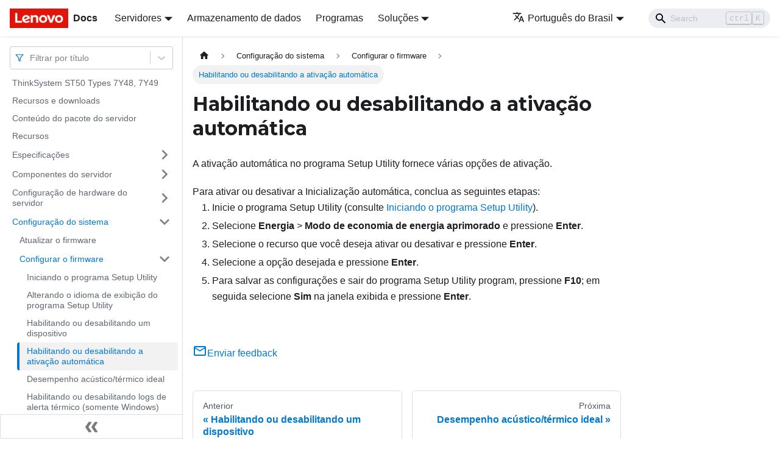

--- FILE ---
content_type: text/html; charset=UTF-8
request_url: https://pubs.lenovo.com/st50/pt-BR/firmware_enable_automatic_power_on
body_size: 6859
content:
<!doctype html>
<html lang="pt-BR" dir="ltr" class="docs-wrapper docs-doc-page docs-version-current plugin-docs plugin-id-default docs-doc-id-firmware_enable_automatic_power_on" data-has-hydrated="false">
<head>
<meta charset="UTF-8">

<title data-rh="true">Habilitando ou desabilitando a ativação automática | ThinkSystem ST50 | Lenovo Docs</title><meta data-rh="true" name="viewport" content="width=device-width,initial-scale=1"><meta data-rh="true" name="twitter:card" content="summary_large_image"><meta data-rh="true" property="og:image" content="https://pubs.lenovo.com/st50/pt-BR/img/product_soc.png"><meta data-rh="true" name="twitter:image" content="https://pubs.lenovo.com/st50/pt-BR/img/product_soc.png"><meta data-rh="true" property="og:url" content="https://pubs.lenovo.com/st50/pt-BR/firmware_enable_automatic_power_on"><meta data-rh="true" name="docusaurus_locale" content="pt-BR"><meta data-rh="true" name="docsearch:language" content="pt-BR"><meta data-rh="true" name="keywords" content="ST50,7Y48,7Y49"><meta data-rh="true" name="og:site_name" content="Lenovo Documentation"><meta data-rh="true" name="robots" content="max-image-preview:large"><meta data-rh="true" name="docusaurus_version" content="current"><meta data-rh="true" name="docusaurus_tag" content="docs-default-current"><meta data-rh="true" name="docsearch:version" content="current"><meta data-rh="true" name="docsearch:docusaurus_tag" content="docs-default-current"><meta data-rh="true" property="og:title" content="Habilitando ou desabilitando a ativação automática | ThinkSystem ST50 | Lenovo Docs"><meta data-rh="true" name="description" content="A ativação automática no programa Setup Utility fornece várias opções de ativação."><meta data-rh="true" property="og:description" content="A ativação automática no programa Setup Utility fornece várias opções de ativação."><link data-rh="true" rel="icon" href="/st50/pt-BR/img/favicon.ico"><link data-rh="true" rel="canonical" href="https://pubs.lenovo.com/st50/pt-BR/firmware_enable_automatic_power_on"><link data-rh="true" rel="alternate" href="https://pubs.lenovo.com/st50/firmware_enable_automatic_power_on" hreflang="en"><link data-rh="true" rel="alternate" href="https://pubs.lenovo.com/st50/de/firmware_enable_automatic_power_on" hreflang="de"><link data-rh="true" rel="alternate" href="https://pubs.lenovo.com/st50/es/firmware_enable_automatic_power_on" hreflang="es"><link data-rh="true" rel="alternate" href="https://pubs.lenovo.com/st50/fr/firmware_enable_automatic_power_on" hreflang="fr"><link data-rh="true" rel="alternate" href="https://pubs.lenovo.com/st50/it/firmware_enable_automatic_power_on" hreflang="it"><link data-rh="true" rel="alternate" href="https://pubs.lenovo.com/st50/ja/firmware_enable_automatic_power_on" hreflang="ja"><link data-rh="true" rel="alternate" href="https://pubs.lenovo.com/st50/ko/firmware_enable_automatic_power_on" hreflang="ko"><link data-rh="true" rel="alternate" href="https://pubs.lenovo.com/st50/pt-BR/firmware_enable_automatic_power_on" hreflang="pt-BR"><link data-rh="true" rel="alternate" href="https://pubs.lenovo.com/st50/ru/firmware_enable_automatic_power_on" hreflang="ru"><link data-rh="true" rel="alternate" href="https://pubs.lenovo.com/st50/th/firmware_enable_automatic_power_on" hreflang="th"><link data-rh="true" rel="alternate" href="https://pubs.lenovo.com/st50/zh-CN/firmware_enable_automatic_power_on" hreflang="zh-CN"><link data-rh="true" rel="alternate" href="https://pubs.lenovo.com/st50/zh-TW/firmware_enable_automatic_power_on" hreflang="zh-TW"><link data-rh="true" rel="alternate" href="https://pubs.lenovo.com/st50/firmware_enable_automatic_power_on" hreflang="x-default"><link rel="preconnect" href="https://www.google-analytics.com">
<link rel="preconnect" href="https://www.googletagmanager.com">
<script async src="https://www.googletagmanager.com/gtag/js?id=G-XM7YNY3PYK"></script>
<script>function gtag(){dataLayer.push(arguments)}window.dataLayer=window.dataLayer||[],gtag("js",new Date),gtag("config","G-XM7YNY3PYK",{anonymize_ip:!0})</script>




<link rel="preconnect" href="https://fonts.googleapis.com">
<link rel="preconnect" href="https://fonts.gstatic.com" crossorigin="anonymous"><link rel="stylesheet" href="/st50/pt-BR/assets/css/styles.fb44ca10.css">
<link rel="preload" href="/st50/pt-BR/assets/js/runtime~main.5f1f54c2.js" as="script">
<link rel="preload" href="/st50/pt-BR/assets/js/main.4b4a812f.js" as="script">
</head>
<body class="navigation-with-keyboard">
<script>!function(){function t(t){document.documentElement.setAttribute("data-theme",t)}var e=function(){var t=null;try{t=new URLSearchParams(window.location.search).get("docusaurus-theme")}catch(t){}return t}()||function(){var t=null;try{t=localStorage.getItem("theme")}catch(t){}return t}();t(null!==e?e:"light")}()</script><div id="__docusaurus">
<div role="region" aria-label="Pular para o conteúdo principal"><a class="skipToContent_FR4N" href="#__docusaurus_skipToContent_fallback">Pular para o conteúdo principal</a></div><nav aria-label="Main" class="navbar navbar--fixed-top navbarHideable_glH5"><div class="navbar__inner"><div class="navbar__items"><button aria-label="Toggle navigation bar" aria-expanded="false" class="navbar__toggle clean-btn" type="button"><svg width="30" height="30" viewBox="0 0 30 30" aria-hidden="true"><path stroke="currentColor" stroke-linecap="round" stroke-miterlimit="10" stroke-width="2" d="M4 7h22M4 15h22M4 23h22"></path></svg></button><a href="https://pubs.lenovo.com/pt-BR/" target="_self" rel="noopener noreferrer" class="navbar__brand"><div class="navbar__logo"><img src="/st50/pt-BR/img/lenovo.png" alt="Lenovo Logo" class="themedImage_zFba themedImage--light_SMtw" height="32" width="96"><img src="/st50/pt-BR/img/lenovo.png" alt="Lenovo Logo" class="themedImage_zFba themedImage--dark_SHhT" height="32" width="96"></div><b class="navbar__title text--truncate">Docs</b></a><div class="navbar__item dropdown dropdown--hoverable"><a href="#" aria-haspopup="true" aria-expanded="false" role="button" class="navbar__link">Servidores</a><ul class="dropdown__menu"><li><a href="https://pubs.lenovo.com/pt-BR/thinksystem" target="_self" rel="noopener noreferrer" class="dropdown__link externalLink-none">ThinkSystem<svg width="12" height="12" aria-hidden="true" viewBox="0 0 24 24" class="iconExternalLink_SHu7"><path fill="currentColor" d="M21 13v10h-21v-19h12v2h-10v15h17v-8h2zm3-12h-10.988l4.035 4-6.977 7.07 2.828 2.828 6.977-7.07 4.125 4.172v-11z"></path></svg></a></li><li><a href="https://pubs.lenovo.com/pt-BR/thinkedge" target="_self" rel="noopener noreferrer" class="dropdown__link externalLink-none">ThinkEdge<svg width="12" height="12" aria-hidden="true" viewBox="0 0 24 24" class="iconExternalLink_SHu7"><path fill="currentColor" d="M21 13v10h-21v-19h12v2h-10v15h17v-8h2zm3-12h-10.988l4.035 4-6.977 7.07 2.828 2.828 6.977-7.07 4.125 4.172v-11z"></path></svg></a></li><li><a href="https://pubs.lenovo.com/pt-BR/systemx" target="_self" rel="noopener noreferrer" class="dropdown__link externalLink-none">System x<svg width="12" height="12" aria-hidden="true" viewBox="0 0 24 24" class="iconExternalLink_SHu7"><path fill="currentColor" d="M21 13v10h-21v-19h12v2h-10v15h17v-8h2zm3-12h-10.988l4.035 4-6.977 7.07 2.828 2.828 6.977-7.07 4.125 4.172v-11z"></path></svg></a></li><li><a href="https://serveroption.lenovo.com/" target="_blank" rel="noopener noreferrer" class="dropdown__link">Option<svg width="12" height="12" aria-hidden="true" viewBox="0 0 24 24" class="iconExternalLink_SHu7"><path fill="currentColor" d="M21 13v10h-21v-19h12v2h-10v15h17v-8h2zm3-12h-10.988l4.035 4-6.977 7.07 2.828 2.828 6.977-7.07 4.125 4.172v-11z"></path></svg></a></li></ul></div><a href="https://datacentersupport.lenovo.com/storagepubs" target="_self" rel="noopener noreferrer" class="navbar__item navbar__link externalLink-none">Armazenamento de dados<svg width="13.5" height="13.5" aria-hidden="true" viewBox="0 0 24 24" class="iconExternalLink_SHu7"><path fill="currentColor" d="M21 13v10h-21v-19h12v2h-10v15h17v-8h2zm3-12h-10.988l4.035 4-6.977 7.07 2.828 2.828 6.977-7.07 4.125 4.172v-11z"></path></svg></a><a href="https://pubs.lenovo.com/pt-BR/software" target="_self" rel="noopener noreferrer" class="navbar__item navbar__link externalLink-none">Programas<svg width="13.5" height="13.5" aria-hidden="true" viewBox="0 0 24 24" class="iconExternalLink_SHu7"><path fill="currentColor" d="M21 13v10h-21v-19h12v2h-10v15h17v-8h2zm3-12h-10.988l4.035 4-6.977 7.07 2.828 2.828 6.977-7.07 4.125 4.172v-11z"></path></svg></a><div class="navbar__item dropdown dropdown--hoverable"><a href="#" aria-haspopup="true" aria-expanded="false" role="button" class="navbar__link">Soluções</a><ul class="dropdown__menu"><li><a href="https://pubs.lenovo.com/pt-BR/thinkagile" target="_self" rel="noopener noreferrer" class="dropdown__link externalLink-none">ThinkAgile<svg width="12" height="12" aria-hidden="true" viewBox="0 0 24 24" class="iconExternalLink_SHu7"><path fill="currentColor" d="M21 13v10h-21v-19h12v2h-10v15h17v-8h2zm3-12h-10.988l4.035 4-6.977 7.07 2.828 2.828 6.977-7.07 4.125 4.172v-11z"></path></svg></a></li><li><a href="https://pubs.lenovo.com/pt-BR/water-cooling-solution" target="_self" rel="noopener noreferrer" class="dropdown__link externalLink-none">Water Cooling Solution<svg width="12" height="12" aria-hidden="true" viewBox="0 0 24 24" class="iconExternalLink_SHu7"><path fill="currentColor" d="M21 13v10h-21v-19h12v2h-10v15h17v-8h2zm3-12h-10.988l4.035 4-6.977 7.07 2.828 2.828 6.977-7.07 4.125 4.172v-11z"></path></svg></a></li></ul></div></div><div class="navbar__items navbar__items--right"><div class="navbar__item dropdown dropdown--hoverable dropdown--right"><a href="#" aria-haspopup="true" aria-expanded="false" role="button" class="navbar__link"><svg viewBox="0 0 24 24" width="20" height="20" aria-hidden="true" class="iconLanguage_DSK9"><path fill="currentColor" d="M12.87 15.07l-2.54-2.51.03-.03c1.74-1.94 2.98-4.17 3.71-6.53H17V4h-7V2H8v2H1v1.99h11.17C11.5 7.92 10.44 9.75 9 11.35 8.07 10.32 7.3 9.19 6.69 8h-2c.73 1.63 1.73 3.17 2.98 4.56l-5.09 5.02L4 19l5-5 3.11 3.11.76-2.04zM18.5 10h-2L12 22h2l1.12-3h4.75L21 22h2l-4.5-12zm-2.62 7l1.62-4.33L19.12 17h-3.24z"></path></svg>Português do Brasil</a><ul class="dropdown__menu"><li><a href="/st50/firmware_enable_automatic_power_on" target="_self" rel="noopener noreferrer" class="dropdown__link" lang="en">English</a></li><li><a href="/st50/de/firmware_enable_automatic_power_on" target="_self" rel="noopener noreferrer" class="dropdown__link" lang="de">Deutsch</a></li><li><a href="/st50/es/firmware_enable_automatic_power_on" target="_self" rel="noopener noreferrer" class="dropdown__link" lang="es">Español</a></li><li><a href="/st50/fr/firmware_enable_automatic_power_on" target="_self" rel="noopener noreferrer" class="dropdown__link" lang="fr">Français</a></li><li><a href="/st50/it/firmware_enable_automatic_power_on" target="_self" rel="noopener noreferrer" class="dropdown__link" lang="it">Italiano</a></li><li><a href="/st50/ja/firmware_enable_automatic_power_on" target="_self" rel="noopener noreferrer" class="dropdown__link" lang="ja">日本語</a></li><li><a href="/st50/ko/firmware_enable_automatic_power_on" target="_self" rel="noopener noreferrer" class="dropdown__link" lang="ko">한국어</a></li><li><a href="/st50/pt-BR/firmware_enable_automatic_power_on" target="_self" rel="noopener noreferrer" class="dropdown__link dropdown__link--active" lang="pt-BR">Português do Brasil</a></li><li><a href="/st50/ru/firmware_enable_automatic_power_on" target="_self" rel="noopener noreferrer" class="dropdown__link" lang="ru">Русский</a></li><li><a href="/st50/th/firmware_enable_automatic_power_on" target="_self" rel="noopener noreferrer" class="dropdown__link" lang="th">ภาษาไทย</a></li><li><a href="/st50/zh-CN/firmware_enable_automatic_power_on" target="_self" rel="noopener noreferrer" class="dropdown__link" lang="zh-CN">简体中文</a></li><li><a href="/st50/zh-TW/firmware_enable_automatic_power_on" target="_self" rel="noopener noreferrer" class="dropdown__link" lang="zh-TW">繁體中文</a></li></ul></div><div class="searchBox_BlU4"><div class="navbar__search searchBarContainer_h4SQ"><input placeholder="Search" aria-label="Search" class="navbar__search-input"><div class="loadingRing_kmHx searchBarLoadingRing_AT3w"><div></div><div></div><div></div><div></div></div></div></div></div></div><div role="presentation" class="navbar-sidebar__backdrop"></div></nav><div id="__docusaurus_skipToContent_fallback" class="main-wrapper mainWrapper_OJKY docsWrapper_a8OH"><button aria-label="Volte para o topo" class="clean-btn theme-back-to-top-button backToTopButton_xZQ7" type="button"></button><div class="docPage_LEBb"><aside class="theme-doc-sidebar-container docSidebarContainer_TOXn"><div class="sidebarViewport_swqP"><div class="sidebar_TiFu sidebarWithHideableNavbar_b5mb"><a href="https://pubs.lenovo.com/pt-BR/" target="_self" rel="noopener noreferrer" tabindex="-1" class="sidebarLogo_Jpyc"><img src="/st50/pt-BR/img/lenovo.png" alt="Lenovo Logo" class="themedImage_zFba themedImage--light_SMtw" height="32" width="96"><img src="/st50/pt-BR/img/lenovo.png" alt="Lenovo Logo" class="themedImage_zFba themedImage--dark_SHhT" height="32" width="96"><b>Docs</b></a><nav aria-label="Docs sidebar" class="menu thin-scrollbar menu_Y1UP"><style data-emotion="css b62m3t-container">.css-b62m3t-container{position:relative;box-sizing:border-box;}</style><div class="titleFilter_mcU3 css-b62m3t-container"><style data-emotion="css 7pg0cj-a11yText">.css-7pg0cj-a11yText{z-index:9999;border:0;clip:rect(1px, 1px, 1px, 1px);height:1px;width:1px;position:absolute;overflow:hidden;padding:0;white-space:nowrap;}</style><span id="react-select-25-live-region" class="css-7pg0cj-a11yText"></span><span aria-live="polite" aria-atomic="false" aria-relevant="additions text" role="log" class="css-7pg0cj-a11yText"></span><style data-emotion="css 13cymwt-control">.css-13cymwt-control{-webkit-align-items:center;-webkit-box-align:center;-ms-flex-align:center;align-items:center;cursor:default;display:-webkit-box;display:-webkit-flex;display:-ms-flexbox;display:flex;-webkit-box-flex-wrap:wrap;-webkit-flex-wrap:wrap;-ms-flex-wrap:wrap;flex-wrap:wrap;-webkit-box-pack:justify;-webkit-justify-content:space-between;justify-content:space-between;min-height:38px;outline:0!important;position:relative;-webkit-transition:all 100ms;transition:all 100ms;background-color:hsl(0, 0%, 100%);border-color:hsl(0, 0%, 80%);border-radius:4px;border-style:solid;border-width:1px;box-sizing:border-box;}.css-13cymwt-control:hover{border-color:hsl(0, 0%, 70%);}</style><div class="title-filter__control css-13cymwt-control"><svg stroke="currentColor" fill="none" stroke-width="2" viewBox="0 0 24 24" stroke-linecap="round" stroke-linejoin="round" class="titleFilterIcon_Fmk3" height="1em" width="1em" xmlns="http://www.w3.org/2000/svg"><polygon points="22 3 2 3 10 12.46 10 19 14 21 14 12.46 22 3"></polygon></svg> <style data-emotion="css hlgwow">.css-hlgwow{-webkit-align-items:center;-webkit-box-align:center;-ms-flex-align:center;align-items:center;display:grid;-webkit-flex:1;-ms-flex:1;flex:1;-webkit-box-flex-wrap:wrap;-webkit-flex-wrap:wrap;-ms-flex-wrap:wrap;flex-wrap:wrap;-webkit-overflow-scrolling:touch;position:relative;overflow:hidden;padding:2px 8px;box-sizing:border-box;}</style><div class="title-filter__value-container css-hlgwow"><style data-emotion="css 1jqq78o-placeholder">.css-1jqq78o-placeholder{grid-area:1/1/2/3;color:hsl(0, 0%, 50%);margin-left:2px;margin-right:2px;box-sizing:border-box;}</style><div class="title-filter__placeholder css-1jqq78o-placeholder" id="react-select-25-placeholder">Filtrar por título</div><style data-emotion="css 19bb58m">.css-19bb58m{visibility:visible;-webkit-flex:1 1 auto;-ms-flex:1 1 auto;flex:1 1 auto;display:inline-grid;grid-area:1/1/2/3;grid-template-columns:0 min-content;margin:2px;padding-bottom:2px;padding-top:2px;color:hsl(0, 0%, 20%);box-sizing:border-box;}.css-19bb58m:after{content:attr(data-value) " ";visibility:hidden;white-space:pre;grid-area:1/2;font:inherit;min-width:2px;border:0;margin:0;outline:0;padding:0;}</style><div class="title-filter__input-container css-19bb58m" data-value=""><input class="title-filter__input" style="label:input;color:inherit;background:0;opacity:1;width:100%;grid-area:1 / 2;font:inherit;min-width:2px;border:0;margin:0;outline:0;padding:0" autocapitalize="none" autocomplete="off" autocorrect="off" id="react-select-25-input" spellcheck="false" tabindex="0" aria-autocomplete="list" aria-expanded="false" aria-haspopup="true" role="combobox" aria-activedescendant="" aria-describedby="react-select-25-placeholder"></div></div><style data-emotion="css 1wy0on6">.css-1wy0on6{-webkit-align-items:center;-webkit-box-align:center;-ms-flex-align:center;align-items:center;-webkit-align-self:stretch;-ms-flex-item-align:stretch;align-self:stretch;display:-webkit-box;display:-webkit-flex;display:-ms-flexbox;display:flex;-webkit-flex-shrink:0;-ms-flex-negative:0;flex-shrink:0;box-sizing:border-box;}</style><div class="title-filter__indicators css-1wy0on6"><style data-emotion="css 1u9des2-indicatorSeparator">.css-1u9des2-indicatorSeparator{-webkit-align-self:stretch;-ms-flex-item-align:stretch;align-self:stretch;width:1px;background-color:hsl(0, 0%, 80%);margin-bottom:8px;margin-top:8px;box-sizing:border-box;}</style><span class="title-filter__indicator-separator css-1u9des2-indicatorSeparator"></span><style data-emotion="css 1xc3v61-indicatorContainer">.css-1xc3v61-indicatorContainer{display:-webkit-box;display:-webkit-flex;display:-ms-flexbox;display:flex;-webkit-transition:color 150ms;transition:color 150ms;color:hsl(0, 0%, 80%);padding:8px;box-sizing:border-box;}.css-1xc3v61-indicatorContainer:hover{color:hsl(0, 0%, 60%);}</style><div class="title-filter__indicator title-filter__dropdown-indicator css-1xc3v61-indicatorContainer" aria-hidden="true"><style data-emotion="css 8mmkcg">.css-8mmkcg{display:inline-block;fill:currentColor;line-height:1;stroke:currentColor;stroke-width:0;}</style><svg height="20" width="20" viewBox="0 0 20 20" aria-hidden="true" focusable="false" class="css-8mmkcg"><path d="M4.516 7.548c0.436-0.446 1.043-0.481 1.576 0l3.908 3.747 3.908-3.747c0.533-0.481 1.141-0.446 1.574 0 0.436 0.445 0.408 1.197 0 1.615-0.406 0.418-4.695 4.502-4.695 4.502-0.217 0.223-0.502 0.335-0.787 0.335s-0.57-0.112-0.789-0.335c0 0-4.287-4.084-4.695-4.502s-0.436-1.17 0-1.615z"></path></svg></div></div></div></div><ul class="theme-doc-sidebar-menu menu__list"><li class="theme-doc-sidebar-item-link theme-doc-sidebar-item-link-level-1 menu__list-item"><a class="menu__link" href="/st50/pt-BR/">ThinkSystem ST50 Types 7Y48, 7Y49</a></li><li class="theme-doc-sidebar-item-link theme-doc-sidebar-item-link-level-1 menu__list-item"><a class="menu__link" href="/st50/pt-BR/pdf_files">Recursos e downloads</a></li><li class="theme-doc-sidebar-item-link theme-doc-sidebar-item-link-level-1 menu__list-item"><a class="menu__link" href="/st50/pt-BR/server_package_contents">Conteúdo do pacote do servidor</a></li><li class="theme-doc-sidebar-item-link theme-doc-sidebar-item-link-level-1 menu__list-item"><a class="menu__link" href="/st50/pt-BR/server_features">Recursos</a></li><li class="theme-doc-sidebar-item-category theme-doc-sidebar-item-category-level-1 menu__list-item menu__list-item--collapsed"><div class="menu__list-item-collapsible"><a class="menu__link menu__link--sublist" aria-expanded="false" href="/st50/pt-BR/server_specifications">Especificações</a><button aria-label="Toggle the collapsible sidebar category &#x27;Especificações&#x27;" type="button" class="clean-btn menu__caret"></button></div></li><li class="theme-doc-sidebar-item-category theme-doc-sidebar-item-category-level-1 menu__list-item menu__list-item--collapsed"><div class="menu__list-item-collapsible"><a class="menu__link menu__link--sublist" aria-expanded="false" href="/st50/pt-BR/server_components">Componentes do servidor</a><button aria-label="Toggle the collapsible sidebar category &#x27;Componentes do servidor&#x27;" type="button" class="clean-btn menu__caret"></button></div></li><li class="theme-doc-sidebar-item-category theme-doc-sidebar-item-category-level-1 menu__list-item menu__list-item--collapsed"><div class="menu__list-item-collapsible"><a class="menu__link menu__link--sublist" aria-expanded="false" href="/st50/pt-BR/server_setup">Configuração de hardware do servidor</a><button aria-label="Toggle the collapsible sidebar category &#x27;Configuração de hardware do servidor&#x27;" type="button" class="clean-btn menu__caret"></button></div></li><li class="theme-doc-sidebar-item-category theme-doc-sidebar-item-category-level-1 menu__list-item"><div class="menu__list-item-collapsible"><a class="menu__link menu__link--sublist menu__link--active" aria-expanded="true" href="/st50/pt-BR/managing_your_server">Configuração do sistema</a><button aria-label="Toggle the collapsible sidebar category &#x27;Configuração do sistema&#x27;" type="button" class="clean-btn menu__caret"></button></div><ul style="display:block;overflow:visible;height:auto" class="menu__list"><li class="theme-doc-sidebar-item-link theme-doc-sidebar-item-link-level-2 menu__list-item"><a class="menu__link" tabindex="0" href="/st50/pt-BR/maintenance_manual_firmware_updates">Atualizar o firmware</a></li><li class="theme-doc-sidebar-item-category theme-doc-sidebar-item-category-level-2 menu__list-item"><div class="menu__list-item-collapsible"><a class="menu__link menu__link--sublist menu__link--active" aria-expanded="true" tabindex="0" href="/st50/pt-BR/configure_the_firmware">Configurar o firmware</a><button aria-label="Toggle the collapsible sidebar category &#x27;Configurar o firmware&#x27;" type="button" class="clean-btn menu__caret"></button></div><ul style="display:block;overflow:visible;height:auto" class="menu__list"><li class="theme-doc-sidebar-item-link theme-doc-sidebar-item-link-level-3 menu__list-item"><a class="menu__link" tabindex="0" href="/st50/pt-BR/firmware_start">Iniciando o programa Setup Utility</a></li><li class="theme-doc-sidebar-item-link theme-doc-sidebar-item-link-level-3 menu__list-item"><a class="menu__link" tabindex="0" href="/st50/pt-BR/firmware_change_language">Alterando o idioma de exibição do programa Setup Utility</a></li><li class="theme-doc-sidebar-item-link theme-doc-sidebar-item-link-level-3 menu__list-item"><a class="menu__link" tabindex="0" href="/st50/pt-BR/firmware_disable_device">Habilitando ou desabilitando um dispositivo</a></li><li class="theme-doc-sidebar-item-link theme-doc-sidebar-item-link-level-3 menu__list-item"><a class="menu__link menu__link--active" aria-current="page" tabindex="0" href="/st50/pt-BR/firmware_enable_automatic_power_on">Habilitando ou desabilitando a ativação automática</a></li><li class="theme-doc-sidebar-item-link theme-doc-sidebar-item-link-level-3 menu__list-item"><a class="menu__link" tabindex="0" href="/st50/pt-BR/firmware_acoustic_or_thermal">Desempenho acústico/térmico ideal</a></li><li class="theme-doc-sidebar-item-link theme-doc-sidebar-item-link-level-3 menu__list-item"><a class="menu__link" tabindex="0" href="/st50/pt-BR/firmware_enable_thernal_alert_logs">Habilitando ou desabilitando logs de alerta térmico (somente Windows)</a></li><li class="theme-doc-sidebar-item-link theme-doc-sidebar-item-link-level-3 menu__list-item"><a class="menu__link" tabindex="0" href="/st50/pt-BR/firmware_configuration_change_detection">Detecção de alteração de configuração</a></li><li class="theme-doc-sidebar-item-link theme-doc-sidebar-item-link-level-3 menu__list-item"><a class="menu__link" tabindex="0" href="/st50/pt-BR/firmware_change_bios_setting_before_new_os">Alterando configurações BIOS antes de instalar um novo sistema operacional</a></li><li class="theme-doc-sidebar-item-link theme-doc-sidebar-item-link-level-3 menu__list-item"><a class="menu__link" tabindex="0" href="/st50/pt-BR/firmware_bios_passwords">Usando senhas</a></li><li class="theme-doc-sidebar-item-link theme-doc-sidebar-item-link-level-3 menu__list-item"><a class="menu__link" tabindex="0" href="/st50/pt-BR/firmware_select_startup_device">Selecionando um dispositivo de inicialização</a></li><li class="theme-doc-sidebar-item-link theme-doc-sidebar-item-link-level-3 menu__list-item"><a class="menu__link" tabindex="0" href="/st50/pt-BR/firmware_exit">Saindo do programa Setup Utility</a></li></ul></li><li class="theme-doc-sidebar-item-link theme-doc-sidebar-item-link-level-2 menu__list-item"><a class="menu__link" tabindex="0" href="/st50/pt-BR/memory_configuration">Configuração da memória</a></li><li class="theme-doc-sidebar-item-link theme-doc-sidebar-item-link-level-2 menu__list-item"><a class="menu__link" tabindex="0" href="/st50/pt-BR/raid_configuration">Configuração do RAID</a></li><li class="theme-doc-sidebar-item-link theme-doc-sidebar-item-link-level-2 menu__list-item"><a class="menu__link" tabindex="0" href="/st50/pt-BR/install_the_operating_system">Implantar o sistema operacional</a></li><li class="theme-doc-sidebar-item-link theme-doc-sidebar-item-link-level-2 menu__list-item"><a class="menu__link" tabindex="0" href="/st50/pt-BR/back_up_the_server_configuration">Fazer backup da configuração do servidor</a></li><li class="theme-doc-sidebar-item-link theme-doc-sidebar-item-link-level-2 menu__list-item"><a class="menu__link" tabindex="0" href="/st50/pt-BR/updating_vpd">Atualizar VPD (Dados Vitais do Produto)</a></li></ul></li><li class="theme-doc-sidebar-item-category theme-doc-sidebar-item-category-level-1 menu__list-item menu__list-item--collapsed"><div class="menu__list-item-collapsible"><a class="menu__link menu__link--sublist" aria-expanded="false" href="/st50/pt-BR/maintenance_manual_hardware_replacement_procedures">Procedimentos de substituição de hardware</a><button aria-label="Toggle the collapsible sidebar category &#x27;Procedimentos de substituição de hardware&#x27;" type="button" class="clean-btn menu__caret"></button></div></li><li class="theme-doc-sidebar-item-category theme-doc-sidebar-item-category-level-1 menu__list-item menu__list-item--collapsed"><div class="menu__list-item-collapsible"><a class="menu__link menu__link--sublist" aria-expanded="false" href="/st50/pt-BR/maintenance_manual_problem_determination">Determinação de problemas</a><button aria-label="Toggle the collapsible sidebar category &#x27;Determinação de problemas&#x27;" type="button" class="clean-btn menu__caret"></button></div></li><li class="theme-doc-sidebar-item-link theme-doc-sidebar-item-link-level-1 menu__list-item"><a class="menu__link" href="/st50/pt-BR/service_bulletins">Dicas técnicas</a></li><li class="theme-doc-sidebar-item-link theme-doc-sidebar-item-link-level-1 menu__list-item"><a class="menu__link" href="/st50/pt-BR/security_advisories">Consultoria de segurança</a></li><li class="theme-doc-sidebar-item-category theme-doc-sidebar-item-category-level-1 menu__list-item menu__list-item--collapsed"><div class="menu__list-item-collapsible"><a class="menu__link menu__link--sublist" aria-expanded="false" href="/st50/pt-BR/getting_help_and_technical_assistance">Obtendo ajuda e assistência técnica</a><button aria-label="Toggle the collapsible sidebar category &#x27;Obtendo ajuda e assistência técnica&#x27;" type="button" class="clean-btn menu__caret"></button></div></li></ul><div class="sidebar-resource-links"><hr><div><a href="https://lenovopress.lenovo.com/lp1274-thinksystem-st50-server-e2200" class="menu__link" target="_BLANK"><img height="24" width="24" src="https://pubs.lenovo.com/img/lenovopress.png"><span class="sidebarLinks-name">ThinkSystem ST50 Server Product Guide</span><div><svg stroke="currentColor" fill="currentColor" stroke-width="0" viewBox="0 0 512 512" height="0.875rem" width="0.875rem" xmlns="http://www.w3.org/2000/svg"><path d="M432,320H400a16,16,0,0,0-16,16V448H64V128H208a16,16,0,0,0,16-16V80a16,16,0,0,0-16-16H48A48,48,0,0,0,0,112V464a48,48,0,0,0,48,48H400a48,48,0,0,0,48-48V336A16,16,0,0,0,432,320ZM488,0h-128c-21.37,0-32.05,25.91-17,41l35.73,35.73L135,320.37a24,24,0,0,0,0,34L157.67,377a24,24,0,0,0,34,0L435.28,133.32,471,169c15,15,41,4.5,41-17V24A24,24,0,0,0,488,0Z"></path></svg></div></a></div></div></nav><button type="button" title="Fechar painel lateral" aria-label="Fechar painel lateral" class="button button--secondary button--outline collapseSidebarButton_e0pa"><svg width="20" height="20" aria-hidden="true" class="collapseSidebarButtonIcon_KEWD"><g fill="#7a7a7a"><path d="M9.992 10.023c0 .2-.062.399-.172.547l-4.996 7.492a.982.982 0 01-.828.454H1c-.55 0-1-.453-1-1 0-.2.059-.403.168-.551l4.629-6.942L.168 3.078A.939.939 0 010 2.528c0-.548.45-.997 1-.997h2.996c.352 0 .649.18.828.45L9.82 9.472c.11.148.172.347.172.55zm0 0"></path><path d="M19.98 10.023c0 .2-.058.399-.168.547l-4.996 7.492a.987.987 0 01-.828.454h-3c-.547 0-.996-.453-.996-1 0-.2.059-.403.168-.551l4.625-6.942-4.625-6.945a.939.939 0 01-.168-.55 1 1 0 01.996-.997h3c.348 0 .649.18.828.45l4.996 7.492c.11.148.168.347.168.55zm0 0"></path></g></svg></button></div></div></aside><main class="docMainContainer_LQPs"><div class="container padding-top--md padding-bottom--lg"><div class="row"><div class="col docItemCol_z5aJ"><div class="docItemContainer_c0TR"><article><nav class="theme-doc-breadcrumbs breadcrumbsContainer_DwUf" aria-label="Breadcrumbs"><ul class="breadcrumbs" itemscope="" itemtype="https://schema.org/BreadcrumbList"><li class="breadcrumbs__item"><a aria-label="Home page" class="breadcrumbs__link" href="/st50/pt-BR/"><svg viewBox="0 0 24 24" class="breadcrumbHomeIcon_Ppp2"><path d="M10 19v-5h4v5c0 .55.45 1 1 1h3c.55 0 1-.45 1-1v-7h1.7c.46 0 .68-.57.33-.87L12.67 3.6c-.38-.34-.96-.34-1.34 0l-8.36 7.53c-.34.3-.13.87.33.87H5v7c0 .55.45 1 1 1h3c.55 0 1-.45 1-1z" fill="currentColor"></path></svg></a></li><li itemscope="" itemprop="itemListElement" itemtype="https://schema.org/ListItem" class="breadcrumbs__item"><a class="breadcrumbs__link" itemprop="item" href="/st50/pt-BR/managing_your_server"><span itemprop="name">Configuração do sistema</span></a><meta itemprop="position" content="1"></li><li itemscope="" itemprop="itemListElement" itemtype="https://schema.org/ListItem" class="breadcrumbs__item"><a class="breadcrumbs__link" itemprop="item" href="/st50/pt-BR/configure_the_firmware"><span itemprop="name">Configurar o firmware</span></a><meta itemprop="position" content="2"></li><li itemscope="" itemprop="itemListElement" itemtype="https://schema.org/ListItem" class="breadcrumbs__item breadcrumbs__item--active"><span class="breadcrumbs__link" itemprop="name">Habilitando ou desabilitando a ativação automática</span><meta itemprop="position" content="3"></li></ul></nav><div class="theme-doc-markdown markdown"><h1>Habilitando ou desabilitando a ativação automática</h1><div class="body taskbody"><p class="shortdesc">A ativação automática no programa Setup Utility fornece várias opções de ativação.</p><div class="section prereq p">Para ativar ou desativar a Inicialização automática, conclua as seguintes etapas:</div><ol class="ol steps"><li class="li step"><span class="ph cmd">Inicie o programa Setup Utility (consulte <a title="Siga este procedimento para instalar o painel frontal." class="xref" href="/st50/pt-BR/firmware_start">Iniciando o programa Setup Utility</a>).</span></li><li class="li step"><span class="ph cmd">Selecione <span class="ph menucascade"><span class="ph uicontrol">Energia </span><abbr> &gt; </abbr><span class="ph uicontrol">Modo de economia de energia aprimorado</span></span> e pressione <span class="ph uicontrol">Enter</span>.</span></li><li class="li step"><span class="ph cmd">Selecione o recurso que você deseja ativar ou desativar e pressione <span class="ph uicontrol">Enter</span>.</span></li><li id="firmware_enable_automatic_power_on__cmd_select_desired_option" class="li step"><span id="firmware_enable_automatic_power_on__SelectTheDesiredOptionAndPressEnter-98D7AD24" class="ph cmd">Selecione a opção desejada e pressione <span class="ph uicontrol">Enter</span>.</span></li><li class="li step"><span class="ph cmd">Para salvar as configurações e sair do programa Setup Utility program, pressione <span class="ph uicontrol">F10</span>; em seguida selecione <span class="ph uicontrol">Sim</span> na janela exibida e pressione <span class="ph uicontrol">Enter</span>.</span></li></ol><div class="section postreq"></div></div><div></div></div><div class="feedback docusaurus-mt-lg" style="color:#ccc"><svg stroke="currentColor" fill="currentColor" stroke-width="0" viewBox="0 0 24 24" class="react-icons" height="1.5em" width="1.5em" xmlns="http://www.w3.org/2000/svg"><path fill="none" d="M0 0h24v24H0V0z"></path><path d="M20 4H4c-1.1 0-1.99.9-1.99 2L2 18c0 1.1.9 2 2 2h16c1.1 0 2-.9 2-2V6c0-1.1-.9-2-2-2zm0 14H4V8l8 5 8-5v10zm-8-7L4 6h16l-8 5z"></path></svg>Enviar feedback</div></article><nav class="pagination-nav docusaurus-mt-lg" aria-label="Páginas de documentação"><a class="pagination-nav__link pagination-nav__link--prev" href="/st50/pt-BR/firmware_disable_device"><div class="pagination-nav__sublabel">Anterior</div><div class="pagination-nav__label">Habilitando ou desabilitando um dispositivo</div></a><a class="pagination-nav__link pagination-nav__link--next" href="/st50/pt-BR/firmware_acoustic_or_thermal"><div class="pagination-nav__sublabel">Próxima</div><div class="pagination-nav__label">Desempenho acústico/térmico ideal</div></a></nav></div></div></div></div></main></div></div><footer class="footer footer--dark"><div class="container container-fluid"><div class="footer__bottom text--center"><div class="footer__copyright">© 2025 Lenovo. All rights reserved. <span class="lenovo-policy"><a href="https://www.lenovo.com/privacy/" target="_blank">Privacy Policy</a> | <a href="https://www.lenovo.com/us/en/legal/" target="_blank">Terms of Use</a></span></div></div></div></footer></div>
<script src="/st50/pt-BR/assets/js/runtime~main.5f1f54c2.js"></script>
<script src="/st50/pt-BR/assets/js/main.4b4a812f.js"></script>
</body>
</html>

--- FILE ---
content_type: application/javascript
request_url: https://pubs.lenovo.com/st50/pt-BR/assets/js/runtime~main.5f1f54c2.js
body_size: 5920
content:
(()=>{"use strict";var e,a,f,d,c,b={},t={};function r(e){var a=t[e];if(void 0!==a)return a.exports;var f=t[e]={exports:{}};return b[e].call(f.exports,f,f.exports,r),f.exports}r.m=b,e=[],r.O=(a,f,d,c)=>{if(!f){var b=1/0;for(i=0;i<e.length;i++){f=e[i][0],d=e[i][1],c=e[i][2];for(var t=!0,o=0;o<f.length;o++)(!1&c||b>=c)&&Object.keys(r.O).every((e=>r.O[e](f[o])))?f.splice(o--,1):(t=!1,c<b&&(b=c));if(t){e.splice(i--,1);var n=d();void 0!==n&&(a=n)}}return a}c=c||0;for(var i=e.length;i>0&&e[i-1][2]>c;i--)e[i]=e[i-1];e[i]=[f,d,c]},r.n=e=>{var a=e&&e.__esModule?()=>e.default:()=>e;return r.d(a,{a:a}),a},f=Object.getPrototypeOf?e=>Object.getPrototypeOf(e):e=>e.__proto__,r.t=function(e,d){if(1&d&&(e=this(e)),8&d)return e;if("object"==typeof e&&e){if(4&d&&e.__esModule)return e;if(16&d&&"function"==typeof e.then)return e}var c=Object.create(null);r.r(c);var b={};a=a||[null,f({}),f([]),f(f)];for(var t=2&d&&e;"object"==typeof t&&!~a.indexOf(t);t=f(t))Object.getOwnPropertyNames(t).forEach((a=>b[a]=()=>e[a]));return b.default=()=>e,r.d(c,b),c},r.d=(e,a)=>{for(var f in a)r.o(a,f)&&!r.o(e,f)&&Object.defineProperty(e,f,{enumerable:!0,get:a[f]})},r.f={},r.e=e=>Promise.all(Object.keys(r.f).reduce(((a,f)=>(r.f[f](e,a),a)),[])),r.u=e=>"assets/js/"+({6:"128e744c",37:"5bc43e9a",53:"935f2afb",103:"097b8533",192:"91e4cdb5",217:"9b44b2ec",239:"9e55ba50",263:"5e8d3aa6",328:"a108ecd8",413:"3167ef64",520:"f78a8375",533:"9e69732c",747:"cf0b7fe6",768:"30015107",788:"7fa7dfaa",813:"46014804",826:"48f68533",863:"45e3c5ce",924:"60a7fdf7",991:"b310810f",1008:"adc2d57c",1052:"b926dd77",1183:"dad1019d",1206:"9d8e9572",1211:"ece525be",1217:"b3f4bde5",1338:"ef7c9a9d",1414:"0a5aa464",1454:"ca10d68b",1518:"a1a2f9a2",1534:"e42ca5e7",1707:"31ac62b5",1720:"699b3e60",1722:"d302b1b2",1732:"7f5657c9",1762:"06d1004d",1772:"d3d5ebc2",1781:"3899cbe2",1790:"3aff21fc",1811:"54137d91",1821:"5f906797",1843:"a25b415d",1857:"039e0ad0",1865:"e670f093",1961:"bd897256",2063:"c7cc9d2b",2133:"5d926957",2223:"e6270a34",2278:"7ac94491",2365:"f3628cdb",2443:"acf29cb7",2553:"7a646930",2562:"0e79a20a",2628:"8ac30174",2663:"2daeece9",2757:"25bf30be",2829:"bdbc84cc",2876:"ec111f19",2902:"bf0f9d0b",2916:"f3074ec1",3041:"c4f4ba89",3079:"5b8a3d07",3133:"0322ddff",3188:"97e17f2b",3256:"fd174499",3271:"7b85809a",3312:"aa725e96",3319:"82353e2a",3408:"b429014c",3423:"9013ed92",3560:"f6734623",3591:"def38450",3727:"26adf5b8",3762:"a3c04b9b",3812:"f395eed6",3819:"aa755fae",3905:"2a2bd94b",3994:"55661abf",4053:"bc0de645",4159:"df7c5509",4249:"70545b8e",4288:"40a579c9",4469:"0c647b26",4474:"43566b05",4521:"afd59c25",4558:"4c7d7028",4632:"96d1fab9",4673:"4cd81430",4702:"a6364378",4722:"ef28617a",4723:"146d4c5c",4763:"7c5c9a43",4851:"3aaa391a",4855:"7b292677",4963:"9f2fd9d9",4979:"f533b9be",4995:"4c0cc54c",5182:"956599fc",5185:"d5162e26",5280:"02a496f2",5286:"abde74f5",5306:"dc9901dc",5313:"115b1234",5346:"4d7e2c50",5376:"3d3b3abc",5485:"8f75280f",5524:"ec04c92d",5533:"9e6bbeb1",5537:"6a495116",5541:"e696a046",5611:"f7faa165",5645:"9a2cf316",5855:"92d6c148",5912:"b7054817",5978:"7433a069",6046:"23de65ee",6080:"1bb4efe4",6121:"c3f822dc",6209:"eb3c7446",6226:"3121f1fd",6399:"e82deaef",6409:"2d714307",6462:"69cad409",6504:"82b0bfe7",6623:"81b3adb1",6625:"cfc92fb6",6672:"631ad335",6723:"6ed1b2aa",6732:"95efa4b8",6922:"80562903",6932:"3e640c02",6998:"f9993d29",7033:"f3848c02",7385:"39076ec2",7492:"d506a57a",7585:"640cd3e8",7608:"d92f8d05",7632:"18d2c5ba",7655:"268d24c1",7725:"5f8f8825",7797:"607b2328",7804:"005a87b0",7855:"39da7bec",7868:"ef8bd710",7918:"17896441",7920:"1a4e3797",7962:"e39690fd",8035:"34d21bf8",8142:"df482e6f",8162:"3e256318",8186:"300fe957",8208:"9d172470",8243:"93145b1d",8274:"8ab3142f",8279:"a29ca150",8354:"4f3dae87",8607:"60ec85ed",8637:"38a11f3d",8691:"e0553051",8845:"ded2d17b",8846:"e93d57e8",8887:"399cf7cb",8939:"9e13b1de",8977:"9ae02ec4",9010:"e21cf95a",9071:"37103d86",9075:"4c6eda4f",9132:"ca9111d1",9158:"878ae563",9165:"60669736",9311:"8a75edb4",9409:"61f5e646",9454:"8ecad069",9469:"eff66064",9514:"1be78505",9584:"32e4728e",9615:"5897f90b",9655:"8949b0a4",9792:"8a56c218",9803:"d4f81ee8",9804:"37bc09bf",9852:"b26c7854"}[e]||e)+"."+{6:"5435443c",37:"e591eec1",53:"67baf446",103:"45e56056",192:"4d828adf",217:"7793a81f",239:"6f145623",263:"780b7a3d",328:"0361b52e",413:"d9821a2d",520:"c78a00cc",533:"32f445e0",747:"29390778",768:"832b557a",788:"2a72a975",813:"cfda4edf",826:"03204011",863:"fff4881a",924:"873dc76d",991:"558e551f",1008:"8f20d970",1052:"9c86ae87",1183:"d2333e37",1206:"f750b082",1211:"2723276c",1217:"cc8c10f1",1338:"1f9ce5a9",1414:"bb16b2e9",1454:"4fc1aff1",1518:"8156a7f6",1534:"09c0e149",1661:"2a2e2eca",1666:"c085c82a",1707:"5d432c04",1720:"92b0dd21",1722:"00647cb9",1732:"d06b5e38",1762:"8771fbae",1772:"b785e275",1781:"64ceca5c",1790:"5eaa4b84",1811:"e8931be5",1821:"3bb1a30f",1843:"b0e830c1",1857:"35fd2321",1865:"286bf1ef",1961:"86799a1a",2063:"f62b4588",2133:"8eabb754",2223:"6ae8352e",2278:"140d8a02",2365:"8712241f",2443:"d1a8275d",2553:"f2063549",2562:"58e4f3af",2628:"3321a5a7",2663:"830369fc",2757:"2972b34e",2829:"50a807ae",2837:"3df6c004",2876:"50941cb4",2902:"afa4e65d",2916:"0cfcb66c",3041:"506d1479",3079:"130d6ef6",3133:"07fcda99",3188:"6f350abe",3256:"278e2dea",3271:"ac3c80a2",3312:"10f5b150",3319:"ddb943e6",3408:"993bea95",3423:"6ab94457",3560:"53aa710a",3591:"17606356",3727:"56ea10e4",3762:"87350e86",3812:"395cbb2e",3819:"1e962f95",3905:"0e642964",3994:"0b625a2d",4053:"0c692e23",4159:"46030963",4249:"304e30c4",4288:"07f248fd",4469:"a11c117f",4474:"8a01931d",4521:"20462aa0",4558:"e885e8f4",4632:"654d0938",4673:"a5329098",4702:"e33d03a9",4722:"5458acf9",4723:"9058911d",4763:"729133d8",4851:"db0c9e60",4855:"9e767aab",4963:"a96c5e15",4979:"6c3ac74d",4995:"6a37f140",5182:"b37efb93",5185:"b60a4588",5280:"f9e86a99",5286:"6cbd77bd",5306:"eca329d8",5313:"3a19b0f8",5346:"9bbdbf29",5376:"be855de4",5485:"3cdbfcc1",5524:"b62c028f",5533:"7886a5fb",5537:"afae7609",5541:"81a9da09",5601:"b62f02fe",5611:"7e848989",5645:"26062d80",5855:"7cd4e713",5912:"09585256",5978:"7dc6588c",6046:"44f3c50d",6080:"e0433345",6121:"00cb4d69",6209:"7779bbcd",6226:"254a6bf5",6399:"a3c07ad2",6409:"a219c888",6462:"161de692",6504:"b938bf78",6623:"3a2dbce9",6625:"7b87bdf1",6672:"5ded28bf",6723:"8b25c436",6732:"3b710edf",6922:"51a94f3a",6932:"7a8807be",6998:"85c13289",7033:"021531af",7385:"4962ff7b",7492:"f3afac20",7585:"9c28742b",7608:"a043a9f1",7632:"e9835130",7655:"932c29bf",7725:"e328174c",7760:"8f951a27",7794:"d3c8a40d",7797:"b36416f9",7804:"4d56fad5",7855:"01faf3a8",7868:"ad653147",7918:"e0e727c3",7920:"0a377806",7962:"4b606a9e",8035:"7c3e299b",8142:"36a5c592",8162:"be402f83",8186:"e77edea0",8208:"a60fcd96",8243:"e7583afa",8274:"cfd9d6ab",8279:"82805e39",8354:"9d42e5be",8607:"71267707",8637:"0a168eb4",8691:"69d49e2d",8845:"757762b1",8846:"0cc77b27",8887:"4a0b14a3",8939:"7f790184",8977:"27cecba4",9010:"0b6d7df3",9071:"9b5d96fe",9075:"097c36f5",9132:"c1f07b49",9158:"83da0cfb",9165:"bf7debc3",9311:"eadf5e11",9409:"5defc993",9454:"8a4b171f",9469:"5fb6c7aa",9514:"2246ee41",9584:"854cf553",9615:"9bd46515",9639:"88069faf",9655:"92713ece",9792:"bbdf5867",9803:"d1acb043",9804:"c4b21677",9852:"a816210b"}[e]+".js",r.miniCssF=e=>{},r.g=function(){if("object"==typeof globalThis)return globalThis;try{return this||new Function("return this")()}catch(e){if("object"==typeof window)return window}}(),r.o=(e,a)=>Object.prototype.hasOwnProperty.call(e,a),d={},c="docs-importer:",r.l=(e,a,f,b)=>{if(d[e])d[e].push(a);else{var t,o;if(void 0!==f)for(var n=document.getElementsByTagName("script"),i=0;i<n.length;i++){var u=n[i];if(u.getAttribute("src")==e||u.getAttribute("data-webpack")==c+f){t=u;break}}t||(o=!0,(t=document.createElement("script")).charset="utf-8",t.timeout=120,r.nc&&t.setAttribute("nonce",r.nc),t.setAttribute("data-webpack",c+f),t.src=e),d[e]=[a];var l=(a,f)=>{t.onerror=t.onload=null,clearTimeout(s);var c=d[e];if(delete d[e],t.parentNode&&t.parentNode.removeChild(t),c&&c.forEach((e=>e(f))),a)return a(f)},s=setTimeout(l.bind(null,void 0,{type:"timeout",target:t}),12e4);t.onerror=l.bind(null,t.onerror),t.onload=l.bind(null,t.onload),o&&document.head.appendChild(t)}},r.r=e=>{"undefined"!=typeof Symbol&&Symbol.toStringTag&&Object.defineProperty(e,Symbol.toStringTag,{value:"Module"}),Object.defineProperty(e,"__esModule",{value:!0})},r.p="/st50/pt-BR/",r.gca=function(e){return e={17896441:"7918",30015107:"768",46014804:"813",60669736:"9165",80562903:"6922","128e744c":"6","5bc43e9a":"37","935f2afb":"53","097b8533":"103","91e4cdb5":"192","9b44b2ec":"217","9e55ba50":"239","5e8d3aa6":"263",a108ecd8:"328","3167ef64":"413",f78a8375:"520","9e69732c":"533",cf0b7fe6:"747","7fa7dfaa":"788","48f68533":"826","45e3c5ce":"863","60a7fdf7":"924",b310810f:"991",adc2d57c:"1008",b926dd77:"1052",dad1019d:"1183","9d8e9572":"1206",ece525be:"1211",b3f4bde5:"1217",ef7c9a9d:"1338","0a5aa464":"1414",ca10d68b:"1454",a1a2f9a2:"1518",e42ca5e7:"1534","31ac62b5":"1707","699b3e60":"1720",d302b1b2:"1722","7f5657c9":"1732","06d1004d":"1762",d3d5ebc2:"1772","3899cbe2":"1781","3aff21fc":"1790","54137d91":"1811","5f906797":"1821",a25b415d:"1843","039e0ad0":"1857",e670f093:"1865",bd897256:"1961",c7cc9d2b:"2063","5d926957":"2133",e6270a34:"2223","7ac94491":"2278",f3628cdb:"2365",acf29cb7:"2443","7a646930":"2553","0e79a20a":"2562","8ac30174":"2628","2daeece9":"2663","25bf30be":"2757",bdbc84cc:"2829",ec111f19:"2876",bf0f9d0b:"2902",f3074ec1:"2916",c4f4ba89:"3041","5b8a3d07":"3079","0322ddff":"3133","97e17f2b":"3188",fd174499:"3256","7b85809a":"3271",aa725e96:"3312","82353e2a":"3319",b429014c:"3408","9013ed92":"3423",f6734623:"3560",def38450:"3591","26adf5b8":"3727",a3c04b9b:"3762",f395eed6:"3812",aa755fae:"3819","2a2bd94b":"3905","55661abf":"3994",bc0de645:"4053",df7c5509:"4159","70545b8e":"4249","40a579c9":"4288","0c647b26":"4469","43566b05":"4474",afd59c25:"4521","4c7d7028":"4558","96d1fab9":"4632","4cd81430":"4673",a6364378:"4702",ef28617a:"4722","146d4c5c":"4723","7c5c9a43":"4763","3aaa391a":"4851","7b292677":"4855","9f2fd9d9":"4963",f533b9be:"4979","4c0cc54c":"4995","956599fc":"5182",d5162e26:"5185","02a496f2":"5280",abde74f5:"5286",dc9901dc:"5306","115b1234":"5313","4d7e2c50":"5346","3d3b3abc":"5376","8f75280f":"5485",ec04c92d:"5524","9e6bbeb1":"5533","6a495116":"5537",e696a046:"5541",f7faa165:"5611","9a2cf316":"5645","92d6c148":"5855",b7054817:"5912","7433a069":"5978","23de65ee":"6046","1bb4efe4":"6080",c3f822dc:"6121",eb3c7446:"6209","3121f1fd":"6226",e82deaef:"6399","2d714307":"6409","69cad409":"6462","82b0bfe7":"6504","81b3adb1":"6623",cfc92fb6:"6625","631ad335":"6672","6ed1b2aa":"6723","95efa4b8":"6732","3e640c02":"6932",f9993d29:"6998",f3848c02:"7033","39076ec2":"7385",d506a57a:"7492","640cd3e8":"7585",d92f8d05:"7608","18d2c5ba":"7632","268d24c1":"7655","5f8f8825":"7725","607b2328":"7797","005a87b0":"7804","39da7bec":"7855",ef8bd710:"7868","1a4e3797":"7920",e39690fd:"7962","34d21bf8":"8035",df482e6f:"8142","3e256318":"8162","300fe957":"8186","9d172470":"8208","93145b1d":"8243","8ab3142f":"8274",a29ca150:"8279","4f3dae87":"8354","60ec85ed":"8607","38a11f3d":"8637",e0553051:"8691",ded2d17b:"8845",e93d57e8:"8846","399cf7cb":"8887","9e13b1de":"8939","9ae02ec4":"8977",e21cf95a:"9010","37103d86":"9071","4c6eda4f":"9075",ca9111d1:"9132","878ae563":"9158","8a75edb4":"9311","61f5e646":"9409","8ecad069":"9454",eff66064:"9469","1be78505":"9514","32e4728e":"9584","5897f90b":"9615","8949b0a4":"9655","8a56c218":"9792",d4f81ee8:"9803","37bc09bf":"9804",b26c7854:"9852"}[e]||e,r.p+r.u(e)},(()=>{var e={1303:0,532:0};r.f.j=(a,f)=>{var d=r.o(e,a)?e[a]:void 0;if(0!==d)if(d)f.push(d[2]);else if(/^(1303|532)$/.test(a))e[a]=0;else{var c=new Promise(((f,c)=>d=e[a]=[f,c]));f.push(d[2]=c);var b=r.p+r.u(a),t=new Error;r.l(b,(f=>{if(r.o(e,a)&&(0!==(d=e[a])&&(e[a]=void 0),d)){var c=f&&("load"===f.type?"missing":f.type),b=f&&f.target&&f.target.src;t.message="Loading chunk "+a+" failed.\n("+c+": "+b+")",t.name="ChunkLoadError",t.type=c,t.request=b,d[1](t)}}),"chunk-"+a,a)}},r.O.j=a=>0===e[a];var a=(a,f)=>{var d,c,b=f[0],t=f[1],o=f[2],n=0;if(b.some((a=>0!==e[a]))){for(d in t)r.o(t,d)&&(r.m[d]=t[d]);if(o)var i=o(r)}for(a&&a(f);n<b.length;n++)c=b[n],r.o(e,c)&&e[c]&&e[c][0](),e[c]=0;return r.O(i)},f=self.webpackChunkdocs_importer=self.webpackChunkdocs_importer||[];f.forEach(a.bind(null,0)),f.push=a.bind(null,f.push.bind(f))})()})();

--- FILE ---
content_type: application/javascript
request_url: https://pubs.lenovo.com/st50/pt-BR/assets/js/e93d57e8.0cc77b27.js
body_size: 1829
content:
"use strict";(self.webpackChunkdocs_importer=self.webpackChunkdocs_importer||[]).push([[8846],{1476:(e,t,a)=>{a.d(t,{Zo:()=>p,kt:()=>f});var r=a(2340);function o(e,t,a){return t in e?Object.defineProperty(e,t,{value:a,enumerable:!0,configurable:!0,writable:!0}):e[t]=a,e}function n(e,t){var a=Object.keys(e);if(Object.getOwnPropertySymbols){var r=Object.getOwnPropertySymbols(e);t&&(r=r.filter((function(t){return Object.getOwnPropertyDescriptor(e,t).enumerable}))),a.push.apply(a,r)}return a}function i(e){for(var t=1;t<arguments.length;t++){var a=null!=arguments[t]?arguments[t]:{};t%2?n(Object(a),!0).forEach((function(t){o(e,t,a[t])})):Object.getOwnPropertyDescriptors?Object.defineProperties(e,Object.getOwnPropertyDescriptors(a)):n(Object(a)).forEach((function(t){Object.defineProperty(e,t,Object.getOwnPropertyDescriptor(a,t))}))}return e}function c(e,t){if(null==e)return{};var a,r,o=function(e,t){if(null==e)return{};var a,r,o={},n=Object.keys(e);for(r=0;r<n.length;r++)a=n[r],t.indexOf(a)>=0||(o[a]=e[a]);return o}(e,t);if(Object.getOwnPropertySymbols){var n=Object.getOwnPropertySymbols(e);for(r=0;r<n.length;r++)a=n[r],t.indexOf(a)>=0||Object.prototype.propertyIsEnumerable.call(e,a)&&(o[a]=e[a])}return o}var s=r.createContext({}),l=function(e){var t=r.useContext(s),a=t;return e&&(a="function"==typeof e?e(t):i(i({},t),e)),a},p=function(e){var t=l(e.components);return r.createElement(s.Provider,{value:t},e.children)},u="mdxType",m={inlineCode:"code",wrapper:function(e){var t=e.children;return r.createElement(r.Fragment,{},t)}},d=r.forwardRef((function(e,t){var a=e.components,o=e.mdxType,n=e.originalType,s=e.parentName,p=c(e,["components","mdxType","originalType","parentName"]),u=l(a),d=o,f=u["".concat(s,".").concat(d)]||u[d]||m[d]||n;return a?r.createElement(f,i(i({ref:t},p),{},{components:a})):r.createElement(f,i({ref:t},p))}));function f(e,t){var a=arguments,o=t&&t.mdxType;if("string"==typeof e||o){var n=a.length,i=new Array(n);i[0]=d;var c={};for(var s in t)hasOwnProperty.call(t,s)&&(c[s]=t[s]);c.originalType=e,c[u]="string"==typeof e?e:o,i[1]=c;for(var l=2;l<n;l++)i[l]=a[l];return r.createElement.apply(null,i)}return r.createElement.apply(null,a)}d.displayName="MDXCreateElement"},3315:(e,t,a)=>{a.r(t),a.d(t,{assets:()=>p,contentTitle:()=>s,default:()=>f,frontMatter:()=>c,metadata:()=>l,toc:()=>u});a(2340);var r=a(1476);function o(e,t,a){return t in e?Object.defineProperty(e,t,{value:a,enumerable:!0,configurable:!0,writable:!0}):e[t]=a,e}function n(e,t){return t=null!=t?t:{},Object.getOwnPropertyDescriptors?Object.defineProperties(e,Object.getOwnPropertyDescriptors(t)):function(e,t){var a=Object.keys(e);if(Object.getOwnPropertySymbols){var r=Object.getOwnPropertySymbols(e);t&&(r=r.filter((function(t){return Object.getOwnPropertyDescriptor(e,t).enumerable}))),a.push.apply(a,r)}return a}(Object(t)).forEach((function(a){Object.defineProperty(e,a,Object.getOwnPropertyDescriptor(t,a))})),e}function i(e,t){if(null==e)return{};var a,r,o=function(e,t){if(null==e)return{};var a,r,o={},n=Object.keys(e);for(r=0;r<n.length;r++)a=n[r],t.indexOf(a)>=0||(o[a]=e[a]);return o}(e,t);if(Object.getOwnPropertySymbols){var n=Object.getOwnPropertySymbols(e);for(r=0;r<n.length;r++)a=n[r],t.indexOf(a)>=0||Object.prototype.propertyIsEnumerable.call(e,a)&&(o[a]=e[a])}return o}const c={slug:"/firmware_enable_automatic_power_on",title:"Habilitando ou desabilitando a ativa\xe7\xe3o autom\xe1tica",hide_title:!0,description:"A ativa\xe7\xe3o autom\xe1tica no programa Setup Utility fornece v\xe1rias op\xe7\xf5es de ativa\xe7\xe3o."},s="Habilitando ou desabilitando a ativa\xe7\xe3o autom\xe1tica",l={unversionedId:"firmware_enable_automatic_power_on",id:"firmware_enable_automatic_power_on",title:"Habilitando ou desabilitando a ativa\xe7\xe3o autom\xe1tica",description:"A ativa\xe7\xe3o autom\xe1tica no programa Setup Utility fornece v\xe1rias op\xe7\xf5es de ativa\xe7\xe3o.",source:"@site/i18n/pt-BR/docusaurus-plugin-content-docs/current/firmware_enable_automatic_power_on.mdx",sourceDirName:".",slug:"/firmware_enable_automatic_power_on",permalink:"/st50/pt-BR/firmware_enable_automatic_power_on",draft:!1,tags:[],version:"current",frontMatter:{slug:"/firmware_enable_automatic_power_on",title:"Habilitando ou desabilitando a ativa\xe7\xe3o autom\xe1tica",hide_title:!0,description:"A ativa\xe7\xe3o autom\xe1tica no programa Setup Utility fornece v\xe1rias op\xe7\xf5es de ativa\xe7\xe3o."},sidebar:"docs",previous:{title:"Habilitando ou desabilitando um dispositivo",permalink:"/st50/pt-BR/firmware_disable_device"},next:{title:"Desempenho ac\xfastico/t\xe9rmico ideal",permalink:"/st50/pt-BR/firmware_acoustic_or_thermal"}},p={},u=[],m={toc:u},d="wrapper";function f(e){var{components:t}=e,a=i(e,["components"]);return(0,r.kt)(d,n(function(e){for(var t=1;t<arguments.length;t++){var a=null!=arguments[t]?arguments[t]:{},r=Object.keys(a);"function"==typeof Object.getOwnPropertySymbols&&(r=r.concat(Object.getOwnPropertySymbols(a).filter((function(e){return Object.getOwnPropertyDescriptor(a,e).enumerable})))),r.forEach((function(t){o(e,t,a[t])}))}return e}({},m,a),{components:t,mdxType:"MDXLayout"}),(0,r.kt)("h1",{id:"habilitando-ou-desabilitando-a-ativa\xe7\xe3o-autom\xe1tica"},"Habilitando ou desabilitando a ativa\xe7\xe3o autom\xe1tica"),(0,r.kt)("div",{className:"body taskbody"},(0,r.kt)("p",{className:"shortdesc"},"A ativa\xe7\xe3o autom\xe1tica no programa Setup Utility fornece v\xe1rias op\xe7\xf5es de ativa\xe7\xe3o."),(0,r.kt)("div",{className:"section prereq p"},"Para ativar ou desativar a Inicializa\xe7\xe3o autom\xe1tica, conclua as seguintes etapas:"),(0,r.kt)("ol",{className:"ol steps"},(0,r.kt)("li",{className:"li step"},(0,r.kt)("span",{className:"ph cmd"},"Inicie o programa Setup Utility (consulte ",(0,r.kt)("a",{href:"firmware_start",title:"Siga este procedimento para instalar o painel frontal.",className:"xref"},"Iniciando o programa Setup Utility"),").")),(0,r.kt)("li",{className:"li step"},(0,r.kt)("span",{className:"ph cmd"},"Selecione ",(0,r.kt)("span",{className:"ph menucascade"},(0,r.kt)("span",{className:"ph uicontrol"},"Energia "),(0,r.kt)("abbr",null," > "),(0,r.kt)("span",{className:"ph uicontrol"},"Modo de economia de energia aprimorado"))," e pressione ",(0,r.kt)("span",{className:"ph uicontrol"},"Enter"),".")),(0,r.kt)("li",{className:"li step"},(0,r.kt)("span",{className:"ph cmd"},"Selecione o recurso que voc\xea deseja ativar ou desativar e pressione ",(0,r.kt)("span",{className:"ph uicontrol"},"Enter"),".")),(0,r.kt)("li",{id:"firmware_enable_automatic_power_on__cmd_select_desired_option",className:"li step"},(0,r.kt)("span",{id:"firmware_enable_automatic_power_on__SelectTheDesiredOptionAndPressEnter-98D7AD24",className:"ph cmd"},"Selecione a op\xe7\xe3o desejada e pressione ",(0,r.kt)("span",{className:"ph uicontrol"},"Enter"),".")),(0,r.kt)("li",{className:"li step"},(0,r.kt)("span",{className:"ph cmd"},"Para salvar as configura\xe7\xf5es e sair do programa Setup Utility program, pressione ",(0,r.kt)("span",{className:"ph uicontrol"},"F10"),"; em seguida selecione ",(0,r.kt)("span",{className:"ph uicontrol"},"Sim")," na janela exibida e pressione ",(0,r.kt)("span",{className:"ph uicontrol"},"Enter"),"."))),(0,r.kt)("div",{className:"section postreq"})),(0,r.kt)("div",null))}f.isMDXComponent=!0}}]);

--- FILE ---
content_type: application/javascript
request_url: https://pubs.lenovo.com/st50/pt-BR/assets/js/935f2afb.67baf446.js
body_size: 11249
content:
"use strict";(self.webpackChunkdocs_importer=self.webpackChunkdocs_importer||[]).push([[53],{1109:e=>{e.exports=JSON.parse('{"pluginId":"default","version":"current","label":"Next","banner":null,"badge":false,"noIndex":false,"className":"docs-version-current","isLast":true,"docsSidebars":{"docs":[{"type":"link","label":"ThinkSystem ST50 Types 7Y48, 7Y49","href":"/st50/pt-BR/","docId":"introduction"},{"type":"link","label":"Recursos e downloads","href":"/st50/pt-BR/pdf_files","docId":"pdf_files"},{"type":"link","label":"Conte\xfado do pacote do servidor","href":"/st50/pt-BR/server_package_contents","docId":"server_package_contents"},{"type":"link","label":"Recursos","href":"/st50/pt-BR/server_features","docId":"server_features"},{"label":"Especifica\xe7\xf5es","type":"category","items":[{"type":"link","label":"Contamina\xe7\xe3o por part\xedculas","href":"/st50/pt-BR/particulate_contamination","docId":"particulate_contamination"}],"collapsed":true,"collapsible":true,"href":"/st50/pt-BR/server_specifications"},{"label":"Componentes do servidor","type":"category","items":[{"label":"Vista frontal","type":"category","items":[{"type":"link","label":"Painel Frontal","href":"/st50/pt-BR/server_front_panel","docId":"server_front_panel"}],"collapsed":true,"collapsible":true,"href":"/st50/pt-BR/server_front_view"},{"type":"link","label":"Vista traseira","href":"/st50/pt-BR/server_rear_view","docId":"server_rear_view"},{"type":"link","label":"Componentes da placa-m\xe3e","href":"/st50/pt-BR/system_board_components","docId":"system_board_components"},{"type":"link","label":"Jumpers da placa-m\xe3e","href":"/st50/pt-BR/system_board_jumpers","docId":"system_board_jumpers"},{"type":"link","label":"M\xf3dulo de adaptador de cart\xe3o SD duplo","href":"/st50/pt-BR/dual_SD_module","docId":"dual_SD_module"},{"label":"Roteamento de cabos internos","type":"category","items":[{"type":"link","label":"Roteamento de cabos do compartimento de unidade 1-3","href":"/st50/pt-BR/simple_swap_drive_cable_routing","docId":"simple_swap_drive_cable_routing"},{"type":"link","label":"Roteamento de cabos do compartimento de unidade 4","href":"/st50/pt-BR/optical_drive_cable_routing","docId":"optical_drive_cable_routing"},{"type":"link","label":"Roteamento de cabos do adaptador e unidades RAID","href":"/st50/pt-BR/cable_routing_hw_raid","docId":"cable_routing_hw_raid"},{"type":"link","label":"Roteamento de cabos da unidade da fonte de alimenta\xe7\xe3o","href":"/st50/pt-BR/cable_routing_power_supply","docId":"cable_routing_power_supply"},{"type":"link","label":"Roteamento de cabos dos ventiladores","href":"/st50/pt-BR/cable_routing_fan","docId":"cable_routing_fan"},{"type":"link","label":"Roteamento de cabos do painel frontal","href":"/st50/pt-BR/cable_routing_front_panel","docId":"cable_routing_front_panel"},{"type":"link","label":"Roteamento de cabos do sensor t\xe9rmico","href":"/st50/pt-BR/cable_routing_thermal_sensor","docId":"cable_routing_thermal_sensor"}],"collapsed":true,"collapsible":true,"href":"/st50/pt-BR/internal_cable_routing"},{"label":"Lista de pe\xe7as","type":"category","items":[{"type":"link","label":"Cabos de alimenta\xe7\xe3o","href":"/st50/pt-BR/power_cords","docId":"power_cords"}],"collapsed":true,"collapsible":true,"href":"/st50/pt-BR/parts_list"}],"collapsed":true,"collapsible":true,"href":"/st50/pt-BR/server_components"},{"label":"Configura\xe7\xe3o de hardware do servidor","type":"category","items":[{"type":"link","label":"Lista de verifica\xe7\xe3o da configura\xe7\xe3o do servidor","href":"/st50/pt-BR/server_setup_checklist","docId":"server_setup_checklist"},{"label":"Diretrizes de instala\xe7\xe3o","type":"category","items":[{"type":"link","label":"Diretrizes de confiabilidade do sistema","href":"/st50/pt-BR/setup_guide_reliability_guidelines","docId":"setup_guide_reliability_guidelines"},{"type":"link","label":"Manipulando dispositivos sens\xedveis \xe0 est\xe1tica","href":"/st50/pt-BR/setup_guide_handling_static_sensitive_devices","docId":"setup_guide_handling_static_sensitive_devices"}],"collapsed":true,"collapsible":true,"href":"/st50/pt-BR/setup_guide_installation_guidelines"},{"type":"link","label":"Regras de instala\xe7\xe3o de DIMMs","href":"/st50/pt-BR/memory_module_installation_rules","docId":"memory_module_installation_rules"},{"label":"Instalar opcionais de hardware do servidor","type":"category","items":[{"type":"link","label":"Remover a tampa do servidor","href":"/st50/pt-BR/setup_remove_the_server_cover","docId":"setup_remove_the_server_cover"},{"type":"link","label":"Remover o painel frontal","href":"/st50/pt-BR/setup_remove_the_front_bezel","docId":"setup_remove_the_front_bezel"},{"type":"link","label":"Instalar um DIMM","href":"/st50/pt-BR/setup_install_a_dimm","docId":"setup_install_a_dimm"},{"type":"link","label":"Instalar uma unidade simple-swap (compartimento 1-3)","href":"/st50/pt-BR/setup_install_a_simple-swap_drive","docId":"setup_install_a_simple-swap_drive"},{"type":"link","label":"Instalar uma unidade \xf3ptica ou uma unidade de fita","href":"/st50/pt-BR/setup_install_an_optical_drive","docId":"setup_install_an_optical_drive"},{"type":"link","label":"Instalar um conjunto de adaptador de compartimento de unidade de 5,25 polegadas","href":"/st50/pt-BR/setup_install_a_slim_optical_drive_and_drive","docId":"setup_install_a_slim_optical_drive_and_drive"},{"type":"link","label":"Instalar um adaptador PCIe","href":"/st50/pt-BR/setup_install_a_PCIe_adapter","docId":"setup_install_a_PCIe_adapter"},{"type":"link","label":"Instalar o m\xf3dulo de energia flash","href":"/st50/pt-BR/setup_install_raid_supercap","docId":"setup_install_raid_supercap"},{"type":"link","label":"Instalar a chave de intrus\xe3o","href":"/st50/pt-BR/setup_install_the_intrusion_switch","docId":"setup_install_the_intrusion_switch"},{"type":"link","label":"Instalar a tampa do servidor","href":"/st50/pt-BR/setup_install_the_server_cover","docId":"setup_install_the_server_cover"}],"collapsed":true,"collapsible":true,"href":"/st50/pt-BR/install_server_hardware_options"},{"type":"link","label":"Fa\xe7a o cabeamento do servidor","href":"/st50/pt-BR/cable_the_server","docId":"cable_the_server"},{"type":"link","label":"Ligar o servidor","href":"/st50/pt-BR/power_on_the_server","docId":"power_on_the_server"},{"type":"link","label":"Validar a configura\xe7\xe3o do servidor","href":"/st50/pt-BR/validate_server_setup","docId":"validate_server_setup"},{"type":"link","label":"Desligar o servidor","href":"/st50/pt-BR/power_off_the_server","docId":"power_off_the_server"}],"collapsed":true,"collapsible":true,"href":"/st50/pt-BR/server_setup"},{"label":"Configura\xe7\xe3o do sistema","type":"category","items":[{"type":"link","label":"Atualizar o firmware","href":"/st50/pt-BR/maintenance_manual_firmware_updates","docId":"maintenance_manual_firmware_updates"},{"label":"Configurar o firmware","type":"category","items":[{"type":"link","label":"Iniciando o programa Setup Utility","href":"/st50/pt-BR/firmware_start","docId":"firmware_start"},{"type":"link","label":"Alterando o idioma de exibi\xe7\xe3o do programa Setup Utility","href":"/st50/pt-BR/firmware_change_language","docId":"firmware_change_language"},{"type":"link","label":"Habilitando ou desabilitando um dispositivo","href":"/st50/pt-BR/firmware_disable_device","docId":"firmware_disable_device"},{"type":"link","label":"Habilitando ou desabilitando a ativa\xe7\xe3o autom\xe1tica","href":"/st50/pt-BR/firmware_enable_automatic_power_on","docId":"firmware_enable_automatic_power_on"},{"type":"link","label":"Desempenho ac\xfastico/t\xe9rmico ideal","href":"/st50/pt-BR/firmware_acoustic_or_thermal","docId":"firmware_acoustic_or_thermal"},{"type":"link","label":"Habilitando ou desabilitando logs de alerta t\xe9rmico (somente Windows)","href":"/st50/pt-BR/firmware_enable_thernal_alert_logs","docId":"firmware_enable_thernal_alert_logs"},{"type":"link","label":"Detec\xe7\xe3o de altera\xe7\xe3o de configura\xe7\xe3o","href":"/st50/pt-BR/firmware_configuration_change_detection","docId":"firmware_configuration_change_detection"},{"type":"link","label":"Alterando configura\xe7\xf5es BIOS antes de instalar um novo sistema operacional","href":"/st50/pt-BR/firmware_change_bios_setting_before_new_os","docId":"firmware_change_bios_setting_before_new_os"},{"type":"link","label":"Usando senhas","href":"/st50/pt-BR/firmware_bios_passwords","docId":"firmware_bios_passwords"},{"type":"link","label":"Selecionando um dispositivo de inicializa\xe7\xe3o","href":"/st50/pt-BR/firmware_select_startup_device","docId":"firmware_select_startup_device"},{"type":"link","label":"Saindo do programa Setup Utility","href":"/st50/pt-BR/firmware_exit","docId":"firmware_exit"}],"collapsed":true,"collapsible":true,"href":"/st50/pt-BR/configure_the_firmware"},{"type":"link","label":"Configura\xe7\xe3o da mem\xf3ria","href":"/st50/pt-BR/memory_configuration","docId":"memory_configuration"},{"type":"link","label":"Configura\xe7\xe3o do RAID","href":"/st50/pt-BR/raid_configuration","docId":"raid_configuration"},{"type":"link","label":"Implantar o sistema operacional","href":"/st50/pt-BR/install_the_operating_system","docId":"install_the_operating_system"},{"type":"link","label":"Fazer backup da configura\xe7\xe3o do servidor","href":"/st50/pt-BR/back_up_the_server_configuration","docId":"back_up_the_server_configuration"},{"type":"link","label":"Atualizar VPD (Dados Vitais do Produto)","href":"/st50/pt-BR/updating_vpd","docId":"updating_vpd"}],"collapsed":true,"collapsible":true,"href":"/st50/pt-BR/managing_your_server"},{"label":"Procedimentos de substitui\xe7\xe3o de hardware","type":"category","items":[{"label":"Diretrizes de instala\xe7\xe3o","type":"category","items":[{"type":"link","label":"Diretrizes de confiabilidade do sistema","href":"/st50/pt-BR/maintenance_manual_reliability_guidelines","docId":"maintenance_manual_reliability_guidelines"},{"type":"link","label":"Manipulando dispositivos sens\xedveis \xe0 est\xe1tica","href":"/st50/pt-BR/maintenance_manual_handling_static_sensitive_devices","docId":"maintenance_manual_handling_static_sensitive_devices"}],"collapsed":true,"collapsible":true,"href":"/st50/pt-BR/maintenance_manual_installation_guidelines"},{"type":"link","label":"Regras de instala\xe7\xe3o de DIMMs","href":"/st50/pt-BR/memory_module_installation_rules_2","docId":"memory_module_installation_rules_2"},{"label":"Substitui\xe7\xe3o da bateria CMOS (CR2032)","type":"category","items":[{"type":"link","label":"Remover a bateria do CMOS","href":"/st50/pt-BR/remove_the_cmos_battery","docId":"remove_the_cmos_battery"},{"type":"link","label":"Instalar a bateria do CMOS","href":"/st50/pt-BR/install_the_cmos_battery","docId":"install_the_cmos_battery"}],"collapsed":true,"collapsible":true,"href":"/st50/pt-BR/cmos_battery_replacement"},{"label":"Substitui\xe7\xe3o de DIMM","type":"category","items":[{"type":"link","label":"Remover um DIMM","href":"/st50/pt-BR/remove_a_memory_module","docId":"remove_a_memory_module"},{"type":"link","label":"Instalar um DIMM","href":"/st50/pt-BR/install_a_memory_module","docId":"install_a_memory_module"}],"collapsed":true,"collapsible":true,"href":"/st50/pt-BR/memory_module_replacement"},{"label":"Substitui\xe7\xe3o da unidade","type":"category","items":[{"label":"Substitui\xe7\xe3o de unidade simple-swap (compartimento 1-3)","type":"category","items":[{"type":"link","label":"Remover uma unidade simple-swap (compartimento 1-3)","href":"/st50/pt-BR/remove_a_simple-swap_drive","docId":"remove_a_simple-swap_drive"},{"type":"link","label":"Instalar uma unidade simple-swap (compartimento 1-3)","href":"/st50/pt-BR/install_a_simple-swap_drive","docId":"install_a_simple-swap_drive"}],"collapsed":true,"collapsible":true,"href":"/st50/pt-BR/simple-swap_drive_replacement"},{"label":"Substitui\xe7\xe3o da unidade \xf3ptica/de fita ou adaptador de unidade (compartimento 4)","type":"category","items":[{"type":"link","label":"Remover uma unidade \xf3ptica ou de fita","href":"/st50/pt-BR/remove_an_optical_drive","docId":"remove_an_optical_drive"},{"type":"link","label":"Instalar uma unidade \xf3ptica ou de fita","href":"/st50/pt-BR/install_an_optical_drive","docId":"install_an_optical_drive"},{"type":"link","label":"Remover um conjunto de adaptador de compartimento de unidade de 5,25 polegadas","href":"/st50/pt-BR/remove_a_slim_optical_drive_and_drive","docId":"remove_a_slim_optical_drive_and_drive"},{"type":"link","label":"Instalar um conjunto de adaptador de compartimento de unidade de 5,25 polegadas","href":"/st50/pt-BR/install_a_slim_optical_drive_and_drive","docId":"install_a_slim_optical_drive_and_drive"}],"collapsed":true,"collapsible":true,"href":"/st50/pt-BR/optical_drive_replacement"}],"collapsed":true,"collapsible":true,"href":"/st50/pt-BR/drive_replacement"},{"label":"Substitui\xe7\xe3o do adaptador de cart\xe3o SD duplo","type":"category","items":[{"type":"link","label":"Remover o adaptador de cart\xe3o SD duplo","href":"/st50/pt-BR/remove_dual_SD_card_module","docId":"remove_dual_SD_card_module"},{"type":"link","label":"Instalar o adaptador de cart\xe3o SD duplo","href":"/st50/pt-BR/install_dual_SD_module","docId":"install_dual_SD_module"}],"collapsed":true,"collapsible":true,"href":"/st50/pt-BR/dual_SD_module_replacement"},{"label":"Substitui\xe7\xe3o do ventilador","type":"category","items":[{"type":"link","label":"Remover o ventilador frontal","href":"/st50/pt-BR/remove_a_system_fan","docId":"remove_a_system_fan"},{"type":"link","label":"Instalar o ventilador frontal","href":"/st50/pt-BR/install_a_system_fan","docId":"install_a_system_fan"},{"type":"link","label":"Remover o ventilador traseiro","href":"/st50/pt-BR/remove_the_rear_fan","docId":"remove_the_rear_fan"},{"type":"link","label":"Instalar o ventilador traseiro","href":"/st50/pt-BR/install_the_rear_fan","docId":"install_the_rear_fan"}],"collapsed":true,"collapsible":true,"href":"/st50/pt-BR/system_fan_replacement"},{"label":"Substitui\xe7\xe3o do m\xf3dulo de energia flash","type":"category","items":[{"type":"link","label":"Remover o m\xf3dulo de energia flash","href":"/st50/pt-BR/remove_raid_supercap","docId":"remove_raid_supercap"},{"type":"link","label":"Instalar o m\xf3dulo de energia flash","href":"/st50/pt-BR/install_raid_supercap","docId":"install_raid_supercap"}],"collapsed":true,"collapsible":true,"href":"/st50/pt-BR/raid_supercap_replacement"},{"label":"Substitui\xe7\xe3o do painel frontal","type":"category","items":[{"type":"link","label":"Remover o painel frontal","href":"/st50/pt-BR/remove_the_front_bezel","docId":"remove_the_front_bezel"},{"type":"link","label":"Instalar o painel frontal","href":"/st50/pt-BR/install_the_front_bezel","docId":"install_the_front_bezel"}],"collapsed":true,"collapsible":true,"href":"/st50/pt-BR/front_bezel_replacement"},{"label":"Substitui\xe7\xe3o do painel frontal","type":"category","items":[{"type":"link","label":"Remover o painel frontal","href":"/st50/pt-BR/remove_the_front_panel_board","docId":"remove_the_front_panel_board"},{"type":"link","label":"Instalar o painel frontal","href":"/st50/pt-BR/install_the_front_panel_board","docId":"install_the_front_panel_board"}],"collapsed":true,"collapsible":true,"href":"/st50/pt-BR/front_panel_board_replacement"},{"label":"Substitui\xe7\xe3o do m\xf3dulo de dissipador de calor e ventilador","type":"category","items":[{"type":"link","label":"Remover o m\xf3dulo de dissipador de calor e ventilador","href":"/st50/pt-BR/remove_the_heat_sink_and_the_fan","docId":"remove_the_heat_sink_and_the_fan"},{"type":"link","label":"Instalar o m\xf3dulo de dissipador de calor e do ventilador","href":"/st50/pt-BR/install_the_heat_sink_and_the_fan","docId":"install_the_heat_sink_and_the_fan"}],"collapsed":true,"collapsible":true,"href":"/st50/pt-BR/heat_sink_and_the_fan_replacement"},{"label":"Substitui\xe7\xe3o da chave de intrus\xe3o","type":"category","items":[{"type":"link","label":"Remover a chave de intrus\xe3o","href":"/st50/pt-BR/remove_the_intrusion_switch","docId":"remove_the_intrusion_switch"},{"type":"link","label":"Instalar a chave de intrus\xe3o","href":"/st50/pt-BR/install_the_intrusion_switch","docId":"install_the_intrusion_switch"}],"collapsed":true,"collapsible":true,"href":"/st50/pt-BR/intrusion_switch_replacement"},{"label":"Substitui\xe7\xe3o do adaptador PCIe","type":"category","items":[{"type":"link","label":"Remover um adaptador PCIe","href":"/st50/pt-BR/remove_a_PCIe_adapter","docId":"remove_a_PCIe_adapter"},{"type":"link","label":"Instalar um adaptador PCIe","href":"/st50/pt-BR/install_a_PCIe_adapter","docId":"install_a_PCIe_adapter"}],"collapsed":true,"collapsible":true,"href":"/st50/pt-BR/PCIe_adapter_replacement"},{"label":"Substitui\xe7\xe3o da unidade da fonte de alimenta\xe7\xe3o","type":"category","items":[{"type":"link","label":"Remover a unidade da fonte de alimenta\xe7\xe3o","href":"/st50/pt-BR/remove_the_fixed_power_supply","docId":"remove_the_fixed_power_supply"},{"type":"link","label":"Instalar a unidade da fonte de alimenta\xe7\xe3o","href":"/st50/pt-BR/install_the_fixed_power_supply","docId":"install_the_fixed_power_supply"}],"collapsed":true,"collapsible":true,"href":"/st50/pt-BR/fixed_power_supply_replacement"},{"label":"Substitui\xe7\xe3o do processador","type":"category","items":[{"type":"link","label":"Remover o processador","href":"/st50/pt-BR/remove_the_processor","docId":"remove_the_processor"},{"type":"link","label":"Instalar o processador ","href":"/st50/pt-BR/install_the_processor","docId":"install_the_processor"}],"collapsed":true,"collapsible":true,"href":"/st50/pt-BR/processor_replacement"},{"label":"Substitui\xe7\xe3o da tampa do servidor","type":"category","items":[{"type":"link","label":"Remover a tampa do servidor","href":"/st50/pt-BR/remove_the_server_cover","docId":"remove_the_server_cover"},{"type":"link","label":"Instalar a tampa do servidor","href":"/st50/pt-BR/install_the_server_cover","docId":"install_the_server_cover"}],"collapsed":true,"collapsible":true,"href":"/st50/pt-BR/server_cover_replacement"},{"label":"Substitui\xe7\xe3o da placa-m\xe3e","type":"category","items":[{"type":"link","label":"Remover a placa-m\xe3e (apenas t\xe9cnico treinado)","href":"/st50/pt-BR/remove_the_system_board","docId":"remove_the_system_board"},{"label":"Instalar a placa-m\xe3e (apenas t\xe9cnico treinado)","type":"category","items":[{"type":"link","label":"Atualizar VPD (Dados Vitais do Produto)","href":"/st50/pt-BR/updating_vpd_2","docId":"updating_vpd_2"}],"collapsed":true,"collapsible":true,"href":"/st50/pt-BR/install_the_system_board"}],"collapsed":true,"collapsible":true,"href":"/st50/pt-BR/system_board_replacement"},{"label":"Substitui\xe7\xe3o do sensor t\xe9rmico","type":"category","items":[{"type":"link","label":"Remover o sensor t\xe9rmico","href":"/st50/pt-BR/remove_the_thermal_sensor","docId":"remove_the_thermal_sensor"},{"type":"link","label":"Instalar o sensor t\xe9rmico","href":"/st50/pt-BR/install_the_thermal_sensor","docId":"install_the_thermal_sensor"}],"collapsed":true,"collapsible":true,"href":"/st50/pt-BR/thermal_sensor_replacement"},{"type":"link","label":"Concluir a substitui\xe7\xe3o de pe\xe7as","href":"/st50/pt-BR/complete_the_parts_replacement","docId":"complete_the_parts_replacement"}],"collapsed":true,"collapsible":true,"href":"/st50/pt-BR/maintenance_manual_hardware_replacement_procedures"},{"label":"Determina\xe7\xe3o de problemas","type":"category","items":[{"type":"link","label":"Logs de eventos","href":"/st50/pt-BR/event_logs","docId":"event_logs"},{"label":"Procedimentos de determina\xe7\xe3o de problemas gerais","type":"category","items":[{"label":"Lista de mensagens de erro de POST","type":"category","items":[{"type":"link","label":"00CE","href":"/st50/pt-BR/POST_ERROR_00CE","docId":"POST_ERROR_00CE"},{"type":"link","label":"0135","href":"/st50/pt-BR/POST_ERROR_0135","docId":"POST_ERROR_0135"},{"type":"link","label":"0211","href":"/st50/pt-BR/POST_ERROR_0211","docId":"POST_ERROR_0211"},{"type":"link","label":"0164","href":"/st50/pt-BR/POST_ERROR_0164","docId":"POST_ERROR_0164"},{"type":"link","label":"1762","href":"/st50/pt-BR/POST_ERROR_1762","docId":"POST_ERROR_1762"},{"type":"link","label":"1962","href":"/st50/pt-BR/POST_ERROR_1962","docId":"POST_ERROR_1962"},{"type":"link","label":"0162","href":"/st50/pt-BR/POST_ERROR_0162","docId":"POST_ERROR_0162"},{"type":"link","label":"0167","href":"/st50/pt-BR/POST_ERROR_0167","docId":"POST_ERROR_0167"},{"type":"link","label":"0175","href":"/st50/pt-BR/POST_ERROR_0175","docId":"POST_ERROR_0175"},{"type":"link","label":"0176","href":"/st50/pt-BR/POST_ERROR_0176","docId":"POST_ERROR_0176"},{"type":"link","label":"0189","href":"/st50/pt-BR/POST_ERROR_0189","docId":"POST_ERROR_0189"},{"type":"link","label":"0197","href":"/st50/pt-BR/POST_ERROR_0197","docId":"POST_ERROR_0197"},{"type":"link","label":"0190","href":"/st50/pt-BR/POST_ERROR_0190","docId":"POST_ERROR_0190"},{"type":"link","label":"0199","href":"/st50/pt-BR/POST_ERROR_0199","docId":"POST_ERROR_0199"},{"type":"link","label":"8997","href":"/st50/pt-BR/POST_ERROR_8997","docId":"POST_ERROR_8997"},{"type":"link","label":"8998","href":"/st50/pt-BR/POST_ERROR_8998","docId":"POST_ERROR_8998"},{"type":"link","label":"8999","href":"/st50/pt-BR/POST_ERROR_8999","docId":"POST_ERROR_8999"}],"collapsed":true,"collapsible":true,"href":"/st50/pt-BR/POST_ERROR_LIST"},{"type":"link","label":"Resolvendo suspeita de problemas de energia","href":"/st50/pt-BR/resolving_power_problems","docId":"resolving_power_problems"},{"type":"link","label":"Resolvendo suspeita de problemas do controlador Ethernet","href":"/st50/pt-BR/resolving_ethernet_controller_problems","docId":"resolving_ethernet_controller_problems"}],"collapsed":true,"collapsible":true,"href":"/st50/pt-BR/general_problem_resolution_procedures"},{"label":"Solu\xe7\xe3o de problemas por sintoma","type":"category","items":[{"type":"link","label":"Problemas de ativa\xe7\xe3o e desligamento","href":"/st50/pt-BR/start_problems","docId":"start_problems"},{"type":"link","label":"Problemas com a mem\xf3ria","href":"/st50/pt-BR/memory_problems","docId":"memory_problems"},{"type":"link","label":"Problemas na unidade de disco r\xedgido","href":"/st50/pt-BR/hard_disk_drive_problems","docId":"hard_disk_drive_problems"},{"type":"link","label":"Problemas de monitor e v\xeddeo","href":"/st50/pt-BR/monitor_problems","docId":"monitor_problems"},{"type":"link","label":"Problemas no teclado, mouse ou dispositivo USB","href":"/st50/pt-BR/keyboard_mouse_problems","docId":"keyboard_mouse_problems"},{"type":"link","label":"Problemas de dispositivo opcional","href":"/st50/pt-BR/optional_device_problems","docId":"optional_device_problems"},{"type":"link","label":"Problemas intermitentes","href":"/st50/pt-BR/intermittent_problems","docId":"intermittent_problems"},{"type":"link","label":"Problemas de rede","href":"/st50/pt-BR/network_problems","docId":"network_problems"},{"type":"link","label":"Problemas observ\xe1veis","href":"/st50/pt-BR/observable_problems","docId":"observable_problems"},{"type":"link","label":"Problemas de software","href":"/st50/pt-BR/software_problems","docId":"software_problems"}],"collapsed":true,"collapsible":true,"href":"/st50/pt-BR/troubleshooting_by_symptom"}],"collapsed":true,"collapsible":true,"href":"/st50/pt-BR/maintenance_manual_problem_determination"},{"type":"link","label":"Dicas t\xe9cnicas","href":"/st50/pt-BR/service_bulletins","docId":"service_bulletins"},{"type":"link","label":"Consultoria de seguran\xe7a","href":"/st50/pt-BR/security_advisories","docId":"security_advisories"},{"label":"Obtendo ajuda e assist\xeancia t\xe9cnica","type":"category","items":[{"type":"link","label":"Antes de Ligar","href":"/st50/pt-BR/before_you_call","docId":"before_you_call"},{"type":"link","label":"Entrando em contato com o Suporte","href":"/st50/pt-BR/contacting_support","docId":"contacting_support"}],"collapsed":true,"collapsible":true,"href":"/st50/pt-BR/getting_help_and_technical_assistance"}]},"docs":{"back_up_the_server_configuration":{"id":"back_up_the_server_configuration","title":"Fazer backup da configura\xe7\xe3o do servidor","description":"Ap\xf3s configurar o servidor ou fazer altera\xe7\xf5es na configura\xe7\xe3o, \xe9 uma boa pr\xe1tica fazer um backup completo da configura\xe7\xe3o do servidor.","sidebar":"docs"},"before_you_call":{"id":"before_you_call","title":"Antes de Ligar","description":"Antes de telefonar, h\xe1 v\xe1rias etapas que voc\xea pode realizar para tentar resolver o problema por conta pr\xf3pria. Se voc\xea decidir que realmente precisa ligar para obter assist\xeancia, colete todas as informa\xe7\xf5es que ser\xe3o necess\xe1rias para o t\xe9cnico de servi\xe7o resolver mais rapidamente o problema.","sidebar":"docs"},"cable_routing_fan":{"id":"cable_routing_fan","title":"Roteamento de cabos dos ventiladores","description":"Leia esta se\xe7\xe3o para aprender sobre o roteamento de cabos dos ventiladores.","sidebar":"docs"},"cable_routing_front_panel":{"id":"cable_routing_front_panel","title":"Roteamento de cabos do painel frontal","description":"Leia esta se\xe7\xe3o para aprender sobre o roteamento de cabos do painel frontal.","sidebar":"docs"},"cable_routing_hw_raid":{"id":"cable_routing_hw_raid","title":"Roteamento de cabos do adaptador e unidades RAID","description":"Leia esta se\xe7\xe3o para aprender sobre o roteamento de cabos do adaptador RAID e unidades.","sidebar":"docs"},"cable_routing_power_supply":{"id":"cable_routing_power_supply","title":"Roteamento de cabos da unidade da fonte de alimenta\xe7\xe3o","description":"Leia esta se\xe7\xe3o para aprender sobre o roteamento de cabos da unidade de fonte de alimenta\xe7\xe3o.","sidebar":"docs"},"cable_routing_thermal_sensor":{"id":"cable_routing_thermal_sensor","title":"Roteamento de cabos do sensor t\xe9rmico","description":"Leia esta se\xe7\xe3o para aprender sobre o roteamento de cabos do sensor t\xe9rmico.","sidebar":"docs"},"cable_the_server":{"id":"cable_the_server","title":"Fa\xe7a o cabeamento do servidor","description":"Conecte todos os cabos externos ao servidor. Geralmente, voc\xea precisar\xe1 conectar o servidor a uma fonte de alimenta\xe7\xe3o, \xe0 rede de dados e ao armazenamento. Al\xe9m disso, voc\xea precisar\xe1 conectar o servidor \xe0 rede de gerenciamento.","sidebar":"docs"},"cmos_battery_replacement":{"id":"cmos_battery_replacement","title":"Substitui\xe7\xe3o da bateria CMOS (CR2032)","description":"Siga este procedimento para remover e instalar a bateria CMOS (CR2032).","sidebar":"docs"},"common_installation_issues":{"id":"common_installation_issues","title":"Resolvendo problemas de instala\xe7\xe3o","description":"Siga este procedimento para resolver problemas que voc\xea possa ter ao configurar o seu sistema."},"complete_the_parts_replacement":{"id":"complete_the_parts_replacement","title":"Concluir a substitui\xe7\xe3o de pe\xe7as","description":"Siga este procedimento para concluir a substitui\xe7\xe3o de pe\xe7as.","sidebar":"docs"},"configure_the_firmware":{"id":"configure_the_firmware","title":"Configurar o firmware","description":"Leia esta se\xe7\xe3o para aprender sobre como configurar o firmware do servidor.","sidebar":"docs"},"contacting_support":{"id":"contacting_support","title":"Entrando em contato com o Suporte","description":"\xc9 poss\xedvel entrar em contato com o Suporte para obter ajuda para resolver seu problema.","sidebar":"docs"},"drive_replacement":{"id":"drive_replacement","title":"Substitui\xe7\xe3o da unidade","description":"Siga este procedimento para remover e instalar uma unidade.","sidebar":"docs"},"dual_SD_module":{"id":"dual_SD_module","title":"M\xf3dulo de adaptador de cart\xe3o SD duplo","description":"Leia esta se\xe7\xe3o para aprender sobre o m\xf3dulo de adaptador de cart\xe3o SD duplo.","sidebar":"docs"},"dual_SD_module_replacement":{"id":"dual_SD_module_replacement","title":"Substitui\xe7\xe3o do adaptador de cart\xe3o SD duplo","description":"Siga estes procedimentos para remover e o adaptador de cart\xe3o SD duplo.","sidebar":"docs"},"event_logs":{"id":"event_logs","title":"Logs de eventos","description":"Os logs de eventos do sistema est\xe3o dispon\xedveis em Setup Utility.","sidebar":"docs"},"firmware_acoustic_or_thermal":{"id":"firmware_acoustic_or_thermal","title":"Desempenho ac\xfastico/t\xe9rmico ideal","description":"O menu de modo de desempenho do Mecanismo de resfriamento inteligente (ICE) permite que voc\xea ajuste o desempenho do servidor para obter condi\xe7\xf5es ac\xfasticas ou t\xe9rmicas ideais.","sidebar":"docs"},"firmware_bios_passwords":{"id":"firmware_bios_passwords","title":"Usando senhas","description":"Senhas podem ser configuradas para evitar acesso n\xe3o autorizado ao servidor.","sidebar":"docs"},"firmware_change_bios_setting_before_new_os":{"id":"firmware_change_bios_setting_before_new_os","title":"Alterando configura\xe7\xf5es BIOS antes de instalar um novo sistema operacional","description":"As configura\xe7\xf5es do BIOS varia conforme o sistema operacional. Altere as configura\xe7\xf5es do BIOS antes de instalar um novo sistema operacional","sidebar":"docs"},"firmware_change_language":{"id":"firmware_change_language","title":"Alterando o idioma de exibi\xe7\xe3o do programa Setup Utility","description":"O programa Setup Utility suporta tr\xeas idiomas de exibi\xe7\xe3o: Ingl\xeas, Franc\xeas e Chin\xeas simplificado.","sidebar":"docs"},"firmware_configuration_change_detection":{"id":"firmware_configuration_change_detection","title":"Detec\xe7\xe3o de altera\xe7\xe3o de configura\xe7\xe3o","description":"Com a detec\xe7\xe3o de altera\xe7\xe3o de configura\xe7\xe3o ativada, uma mensagem de erro ser\xe1 exibida no POST quando s\xe3o detectadas altera\xe7\xf5es de configura\xe7\xe3o de alguns dispositivos de hardware (como unidades de armazenamento ou m\xf3dulos de mem\xf3ria).","sidebar":"docs"},"firmware_disable_device":{"id":"firmware_disable_device","title":"Habilitando ou desabilitando um dispositivo","description":"Esta se\xe7\xe3o fornece informa\xe7\xf5es sobre como ativar ou desativar dispositivos de hardware, como conectores USB ou unidades de armazenamento.","sidebar":"docs"},"firmware_enable_automatic_power_on":{"id":"firmware_enable_automatic_power_on","title":"Habilitando ou desabilitando a ativa\xe7\xe3o autom\xe1tica","description":"A ativa\xe7\xe3o autom\xe1tica no programa Setup Utility fornece v\xe1rias op\xe7\xf5es de ativa\xe7\xe3o.","sidebar":"docs"},"firmware_enable_thernal_alert_logs":{"id":"firmware_enable_thernal_alert_logs","title":"Habilitando ou desabilitando logs de alerta t\xe9rmico (somente Windows)","description":"Quando o alerta t\xe9rmico ICE estiver ativado, um log de alerta \xe9 gerado no log do sistema do Windows quando ocorre uma situa\xe7\xe3o t\xe9rmica cr\xedtica. O log de alerta ajuda a identificar problemas t\xe9rmicos, como mau funcionamento de ventiladores, alta temperatura de forma anormal ou desempenho de resfriamento insatisfat\xf3rio.","sidebar":"docs"},"firmware_exit":{"id":"firmware_exit","title":"Saindo do programa Setup Utility","description":"Siga este procedimento para sair do programa Setup Utility.","sidebar":"docs"},"firmware_select_startup_device":{"id":"firmware_select_startup_device","title":"Selecionando um dispositivo de inicializa\xe7\xe3o","description":"Se o servidor n\xe3o for inicializado do dispositivo esperado, \xe9 poss\xedvel alterar a sequ\xeancia de dispositivos de inicializa\xe7\xe3o ou selecionar um dispositivo de inicializa\xe7\xe3o tempor\xe1rio.","sidebar":"docs"},"firmware_start":{"id":"firmware_start","title":"Iniciando o programa Setup Utility","description":"Siga este procedimento para instalar o painel frontal.","sidebar":"docs"},"fixed_power_supply_replacement":{"id":"fixed_power_supply_replacement","title":"Substitui\xe7\xe3o da unidade da fonte de alimenta\xe7\xe3o","description":"Siga este procedimento para remover e instalar a unidade de fonte de alimenta\xe7\xe3o fixa.","sidebar":"docs"},"flash_power_module":{"id":"flash_power_module","title":"M\xf3dulo de energia flash","description":"Use estas informa\xe7\xf5es para localizar os conectores no m\xf3dulo de energia flash opcional fornecido com o adaptador RAID."},"front_bezel_replacement":{"id":"front_bezel_replacement","title":"Substitui\xe7\xe3o do painel frontal","description":"Siga este procedimento para remover e instalar o painel frontal.","sidebar":"docs"},"front_panel_board_replacement":{"id":"front_panel_board_replacement","title":"Substitui\xe7\xe3o do painel frontal","description":"Siga este procedimento para remover e instalar o painel frontal.","sidebar":"docs"},"general_problem_resolution_procedures":{"id":"general_problem_resolution_procedures","title":"Procedimentos de determina\xe7\xe3o de problemas gerais","description":"Use as informa\xe7\xf5es nesta se\xe7\xe3o para solucionar problemas se o log de eventos n\xe3o contiver erros espec\xedficos ou o servidor estiver inoperante.","sidebar":"docs"},"getting_help_and_technical_assistance":{"id":"getting_help_and_technical_assistance","title":"Obtendo ajuda e assist\xeancia t\xe9cnica","description":"Se precisar de ajuda, servi\xe7o ou assist\xeancia t\xe9cnica ou apenas desejar mais informa\xe7\xf5es sobre produtos Lenovo, voc\xea encontrar\xe1 uma ampla variedade de fontes dispon\xedveis da Lenovo para ajud\xe1-lo.","sidebar":"docs"},"hard_disk_drive_problems":{"id":"hard_disk_drive_problems","title":"Problemas na unidade de disco r\xedgido","description":"Siga este procedimento para resolver problemas relacionados a unidades de disco r\xedgido.","sidebar":"docs"},"heat_sink_and_the_fan_replacement":{"id":"heat_sink_and_the_fan_replacement","title":"Substitui\xe7\xe3o do m\xf3dulo de dissipador de calor e ventilador","description":"Siga este procedimento para remover e instalar o m\xf3dulo de dissipador de calor e de ventilador.","sidebar":"docs"},"install_a_memory_module":{"id":"install_a_memory_module","title":"Instalar um DIMM","description":"Siga este procedimento para instalar um DIMM.","sidebar":"docs"},"install_a_PCIe_adapter":{"id":"install_a_PCIe_adapter","title":"Instalar um adaptador PCIe","description":"Siga este procedimento para instalar um adaptador PCIe.","sidebar":"docs"},"install_a_simple-swap_drive":{"id":"install_a_simple-swap_drive","title":"Instalar uma unidade simple-swap (compartimento 1-3)","description":"Siga este procedimento para instalar uma unidade simple-swap.","sidebar":"docs"},"install_a_slim_optical_drive_and_drive":{"id":"install_a_slim_optical_drive_and_drive","title":"Instalar um conjunto de adaptador de compartimento de unidade de 5,25 polegadas","description":"Siga este procedimento para instalar um conjunto de adaptador de compartimento de unidade de 5,25 polegadas.","sidebar":"docs"},"install_a_system_fan":{"id":"install_a_system_fan","title":"Instalar o ventilador frontal","description":"Siga este procedimento para instalar o ventilador frontal.","sidebar":"docs"},"install_an_optical_drive":{"id":"install_an_optical_drive","title":"Instalar uma unidade \xf3ptica ou de fita","description":"Siga este procedimento para instalar uma unidade \xf3ptica ou de fita RDX/LTO.","sidebar":"docs"},"install_dual_SD_module":{"id":"install_dual_SD_module","title":"Instalar o adaptador de cart\xe3o SD duplo","description":"Siga estes procedimentos para instalar o adaptador de cart\xe3o SD duplo.","sidebar":"docs"},"install_raid_supercap":{"id":"install_raid_supercap","title":"Instalar o m\xf3dulo de energia flash","description":"Siga este procedimento para instalar o m\xf3dulo de energia flash.","sidebar":"docs"},"install_server_hardware_options":{"id":"install_server_hardware_options","title":"Instalar opcionais de hardware do servidor","description":"Esta se\xe7\xe3o fornece instru\xe7\xf5es para executar a instala\xe7\xe3o inicial de hardware opcional. O procedimento de instala\xe7\xe3o de cada componente menciona todas as tarefas que precisam ser executadas para acessar o componente que est\xe1 sendo substitu\xeddo.","sidebar":"docs"},"install_the_cmos_battery":{"id":"install_the_cmos_battery","title":"Instalar a bateria do CMOS","description":"Siga este procedimento para instalar a bateria do CMOS.","sidebar":"docs"},"install_the_fixed_power_supply":{"id":"install_the_fixed_power_supply","title":"Instalar a unidade da fonte de alimenta\xe7\xe3o","description":"Siga este procedimento para instalar a unidade de fonte de alimenta\xe7\xe3o.","sidebar":"docs"},"install_the_front_bezel":{"id":"install_the_front_bezel","title":"Instalar o painel frontal","description":"Siga este procedimento para instalar o painel frontal.","sidebar":"docs"},"install_the_front_panel_board":{"id":"install_the_front_panel_board","title":"Instalar o painel frontal","description":"Siga este procedimento para instalar o painel frontal.","sidebar":"docs"},"install_the_heat_sink_and_the_fan":{"id":"install_the_heat_sink_and_the_fan","title":"Instalar o m\xf3dulo de dissipador de calor e do ventilador","description":"Siga este procedimento para instalar o m\xf3dulo de dissipador de calor e de ventilador. Este procedimento deve ser executado por um t\xe9cnico treinado.","sidebar":"docs"},"install_the_intrusion_switch":{"id":"install_the_intrusion_switch","title":"Instalar a chave de intrus\xe3o","description":"Siga este procedimento para instalar a chave de intrus\xe3o.","sidebar":"docs"},"install_the_operating_system":{"id":"install_the_operating_system","title":"Implantar o sistema operacional","description":"Implanta\xe7\xe3o baseada em ferramentas","sidebar":"docs"},"install_the_processor":{"id":"install_the_processor","title":"Instalar o processador","description":"Siga este procedimento para instalar o processador. Este procedimento deve ser executado por um t\xe9cnico treinado.","sidebar":"docs"},"install_the_rear_fan":{"id":"install_the_rear_fan","title":"Instalar o ventilador traseiro","description":"Siga este procedimento para instalar o ventilador traseiro.","sidebar":"docs"},"install_the_server_cover":{"id":"install_the_server_cover","title":"Instalar a tampa do servidor","description":"Siga este procedimento para instalar a tampa do servidor.","sidebar":"docs"},"install_the_system_board":{"id":"install_the_system_board","title":"Instalar a placa-m\xe3e (apenas t\xe9cnico treinado)","description":"Siga este procedimento para instalar a placa-m\xe3e. Este procedimento deve ser executado por um t\xe9cnico treinado.","sidebar":"docs"},"install_the_thermal_sensor":{"id":"install_the_thermal_sensor","title":"Instalar o sensor t\xe9rmico","description":"Siga este procedimento para instalar o sensor t\xe9rmico.","sidebar":"docs"},"intermittent_problems":{"id":"intermittent_problems","title":"Problemas intermitentes","description":"Siga esse procedimento para resolver problemas intermitentes.","sidebar":"docs"},"internal_cable_routing":{"id":"internal_cable_routing","title":"Roteamento de cabos internos","description":"Alguns componentes do servidor vem com cabos internos destinados a conectores espec\xedficos.","sidebar":"docs"},"introduction":{"id":"introduction","title":"ThinkSystem ST50 (7Y48, 7Y49)","description":"O servidor ThinkSystem ST50 (Tipos 7Y48 e 7Y49) \xe9 um servidor em torre 4U projetado para desempenho e expans\xe3o em v\xe1rias cargas de trabalho de TI. Com design modular, o servidor \xe9 flex\xedvel para personaliza\xe7\xe3o at\xe9 o m\xe1ximo de capacidade de armazenamento ou alta densidade de armazenamento, com op\xe7\xf5es selecion\xe1veis de entrada/sa\xedda e gerenciamento de sistemas em camadas.","sidebar":"docs"},"intrusion_switch_replacement":{"id":"intrusion_switch_replacement","title":"Substitui\xe7\xe3o da chave de intrus\xe3o","description":"A chave de intrus\xe3o gera um evento no log de eventos do sistema (SEL) quando a tampa do servidor n\xe3o foi instalada corretamente. Siga este procedimento para remover e instalar a chave de intrus\xe3o.","sidebar":"docs"},"keyboard_mouse_problems":{"id":"keyboard_mouse_problems","title":"Problemas no teclado, mouse ou dispositivo USB","description":"Siga este procedimento para resolver os problemas relacionadas ao teclado, mouse ou dispositivo USB.","sidebar":"docs"},"maintenance_manual_firmware_updates":{"id":"maintenance_manual_firmware_updates","title":"Atualizar o firmware","description":"Acesse o site de suporte do Data Center da Lenovo para obter o pacote de atualiza\xe7\xe3o de firmware mais recente.","sidebar":"docs"},"maintenance_manual_handling_static_sensitive_devices":{"id":"maintenance_manual_handling_static_sensitive_devices","title":"Manipulando dispositivos sens\xedveis \xe0 est\xe1tica","description":"Revise estas diretrizes antes de manipular dispositivos sens\xedveis a est\xe1tica para reduzir a possibilidade de danos por descarga eletrost\xe1tica.","sidebar":"docs"},"maintenance_manual_hardware_replacement_procedures":{"id":"maintenance_manual_hardware_replacement_procedures","title":"Procedimentos de substitui\xe7\xe3o de hardware","description":"Esta se\xe7\xe3o fornece os procedimentos de instala\xe7\xe3o e remo\xe7\xe3o de todos os componentes do sistema que podem ser consertados. O procedimento de substitui\xe7\xe3o de cada componente menciona todas as tarefas que precisam ser executadas para acessar o componente que est\xe1 sendo substitu\xeddo.","sidebar":"docs"},"maintenance_manual_installation_guidelines":{"id":"maintenance_manual_installation_guidelines","title":"Diretrizes de instala\xe7\xe3o","description":"Antes de instalar componentes no servidor, leia as diretrizes de instala\xe7\xe3o.","sidebar":"docs"},"maintenance_manual_introduction":{"id":"maintenance_manual_introduction","title":"Introdu\xe7\xe3o","description":"O servidor ThinkSystem ST50 \xe9 um servidor de torre 4U projetado para desempenho e expans\xe3o em v\xe1rias cargas de trabalho de TI. Com design modular, o servidor \xe9 flex\xedvel para personaliza\xe7\xe3o at\xe9 o m\xe1ximo de capacidade de armazenamento ou alta densidade de armazenamento, com op\xe7\xf5es selecion\xe1veis de entrada/sa\xedda e gerenciamento de sistemas em camadas."},"maintenance_manual_problem_determination":{"id":"maintenance_manual_problem_determination","title":"Determina\xe7\xe3o de problemas","description":"Use as informa\xe7\xf5es nesta se\xe7\xe3o para isolar e revolver problemas que voc\xea poder\xe1 encontrar ao usar seu servidor.","sidebar":"docs"},"maintenance_manual_reliability_guidelines":{"id":"maintenance_manual_reliability_guidelines","title":"Diretrizes de confiabilidade do sistema","description":"Revise as diretrizes de confiabilidade do sistema para assegurar o resfriamento adequado e a confiabilidade do sistema.","sidebar":"docs"},"maintenance_manual_working_inside_the_server":{"id":"maintenance_manual_working_inside_the_server","title":"Trabalhando Dentro do Servidor Ligado","description":"Talvez seja necess\xe1rio manter o servidor ligado com a tampa removida para examinar as informa\xe7\xf5es do sistema no painel de exibi\xe7\xe3o ou substituir os componentes de hot-swap. Revise estas diretrizes antes de fazer isso."},"managing_your_server":{"id":"managing_your_server","title":"Configura\xe7\xe3o do sistema","description":"Conclua estes procedimentos para configurar seu sistema.","sidebar":"docs"},"memory_configuration":{"id":"memory_configuration","title":"Configura\xe7\xe3o da mem\xf3ria","description":"O desempenho da mem\xf3ria depende de v\xe1rios vari\xe1veis, como o modo, a velocidade, as classifica\xe7\xf5es, o preenchimento e o processador da mem\xf3ria.","sidebar":"docs"},"memory_module_installation_rules":{"id":"memory_module_installation_rules","title":"Regras de instala\xe7\xe3o de DIMMs","description":"Os DIMMs devem estar instalados em uma ordem espec\xedfica baseada na configura\xe7\xe3o de mem\xf3ria do servidor.","sidebar":"docs"},"memory_module_installation_rules_2":{"id":"memory_module_installation_rules_2","title":"Regras de instala\xe7\xe3o de DIMMs","description":"Os DIMMs devem estar instalados em uma ordem espec\xedfica baseada na configura\xe7\xe3o de mem\xf3ria do servidor.","sidebar":"docs"},"memory_module_replacement":{"id":"memory_module_replacement","title":"Substitui\xe7\xe3o de DIMM","description":"Siga este procedimento para remover e instalar um DIMM.","sidebar":"docs"},"memory_problems":{"id":"memory_problems","title":"Problemas com a mem\xf3ria","description":"Siga este procedimento para resolver problemas relacionados \xe0 mem\xf3ria.","sidebar":"docs"},"monitor_problems":{"id":"monitor_problems","title":"Problemas de monitor e v\xeddeo","description":"Siga este procedimento para solucionar problemas relacionados a um monitor ou v\xeddeo.","sidebar":"docs"},"network_problems":{"id":"network_problems","title":"Problemas de rede","description":"Siga este procedimento para resolver problemas relacionados \xe0 rede.","sidebar":"docs"},"observable_problems":{"id":"observable_problems","title":"Problemas observ\xe1veis","description":"Siga esse procedimento para resolver problemas observ\xe1veis.","sidebar":"docs"},"optical_drive_cable_routing":{"id":"optical_drive_cable_routing","title":"Roteamento de cabos do compartimento de unidade 4","description":"Leia esta se\xe7\xe3o para aprender sobre o roteamento de cabos da unidade no compartimento 4.","sidebar":"docs"},"optical_drive_replacement":{"id":"optical_drive_replacement","title":"Substitui\xe7\xe3o da unidade \xf3ptica/de fita ou adaptador de unidade (compartimento 4)","description":"Siga esse procedimento para remover e instalar uma unidade \xf3ptica/de fita ou um adaptador de unidade.","sidebar":"docs"},"optional_device_problems":{"id":"optional_device_problems","title":"Problemas de dispositivo opcional","description":"Siga este procedimento para solucionar problemas relacionados a dispositivos opcionais.","sidebar":"docs"},"particulate_contamination":{"id":"particulate_contamination","title":"Contamina\xe7\xe3o por part\xedculas","description":"Aten\xe7\xe3o: Part\xedculas do ar (incluindo flocos ou part\xedculas de metal) e gases reativos agindo sozinhos ou em combina\xe7\xe3o com outros fatores ambientais, como umidade ou temperatura, podem impor risco ao dispositivo descrito neste documento.","sidebar":"docs"},"parts_list":{"id":"parts_list","title":"Lista de pe\xe7as","description":"Use a lista de pe\xe7as para identificar cada um dos componentes que est\xe3o dispon\xedveis para o seu servidor.","sidebar":"docs"},"PCIe_adapter_replacement":{"id":"PCIe_adapter_replacement","title":"Substitui\xe7\xe3o do adaptador PCIe","description":"Siga este procedimento para remover e instalar um adaptador PCIe.","sidebar":"docs"},"pdf_files":{"id":"pdf_files","title":"Recursos e downloads","description":"Esta se\xe7\xe3o fornece documentos \xfateis, downloads de driver e firmware e recursos de suporte.","sidebar":"docs"},"POST_ERROR_00CE":{"id":"POST_ERROR_00CE","title":"00CE - Tipo de m\xe1quina ou N\xfamero de s\xe9rie INV\xc1LIDO","description":"Tipo de m\xe1quina ou n\xfamero de s\xe9rie inv\xe1lido.","sidebar":"docs"},"POST_ERROR_0135":{"id":"POST_ERROR_0135","title":"0135 - Falha do ventilador","description":"Falhas relacionadas ao ventilador.","sidebar":"docs"},"POST_ERROR_0162":{"id":"POST_ERROR_0162","title":"0162 - Falha de verifica\xe7\xe3o de integridade de dados de configura\xe7\xe3o","description":"Essa mensagem de erro indica que a soma de verifica\xe7\xe3o dos dados de configura\xe7\xe3o do BIOS em NVRAM est\xe1 ruim.","sidebar":"docs"},"POST_ERROR_0164":{"id":"POST_ERROR_0164","title":"0164 - Diminui\xe7\xe3o de tamanho da mem\xf3ria","description":"Diminui\xe7\xe3o de tamanho da mem\xf3ria.","sidebar":"docs"},"POST_ERROR_0167":{"id":"POST_ERROR_0167","title":"0167 - Nenhuma atualiza\xe7\xe3o de microc\xf3digo de processador encontrada","description":"Essa mensagem de erro indica que n\xe3o h\xe1 imagem de atualiza\xe7\xe3o de microc\xf3digo existente para o processador atual.","sidebar":"docs"},"POST_ERROR_0175":{"id":"POST_ERROR_0175","title":"0175 - Seguran\xe7a do Sistema - Dados de seguran\xe7a corrompidos","description":"Essa mensagem de erro indica que os dados de seguran\xe7a armazenados est\xe3o corrompidos.","sidebar":"docs"},"POST_ERROR_0176":{"id":"POST_ERROR_0176","title":"0176 - Seguran\xe7a do Sistema - O sistema foi alterado","description":"O sistema foi adulterado.","sidebar":"docs"},"POST_ERROR_0189":{"id":"POST_ERROR_0189","title":"0189 - Seguran\xe7a do Sistema - N\xe3o \xe9 poss\xedvel ler o EEPROM de seguran\xe7a","description":"O EEPROM de seguran\xe7a n\xe3o pode ser acessado.","sidebar":"docs"},"POST_ERROR_0190":{"id":"POST_ERROR_0190","title":"0190 - Seguran\xe7a do Sistema - Altera\xe7\xe3o de seguran\xe7a inv\xe1lida solicitada","description":"Uma solicita\xe7\xe3o inv\xe1lida de altera\xe7\xe3o de seguran\xe7a foi recebida.","sidebar":"docs"},"POST_ERROR_0197":{"id":"POST_ERROR_0197","title":"0197 - Seguran\xe7a do Sistema - Altera\xe7\xe3o de dados de seguran\xe7a n\xe3o autorizada detectada","description":"H\xe1 altera\xe7\xe3o de dados de seguran\xe7a n\xe3o autorizada.","sidebar":"docs"},"POST_ERROR_0199":{"id":"POST_ERROR_0199","title":"0199 - Seguran\xe7a de Sistema - A contagem de nova tentativa de senha de seguran\xe7a excedeu na \xfaltima inicializa\xe7\xe3o","description":"Senhas erradas foram inseridas mais do que o n\xfamero de vezes permitido.","sidebar":"docs"},"POST_ERROR_0211":{"id":"POST_ERROR_0211","title":"0211 - Teclado n\xe3o encontrado","description":"Nenhum teclado encontrado.","sidebar":"docs"},"POST_ERROR_1762":{"id":"POST_ERROR_1762","title":"1762 - Ocorreram altera\xe7\xf5es de configura\xe7\xe3o do dispositivo SATA","description":"A configura\xe7\xe3o do dispositivo SATA foi alterada.","sidebar":"docs"},"POST_ERROR_1962":{"id":"POST_ERROR_1962","title":"1962 - Nenhum sistema operacional encontrado","description":"Nenhum sistema operacional encontrado. A sequ\xeancia de reinicializa\xe7\xe3o se repetir\xe1 automaticamente.","sidebar":"docs"},"POST_ERROR_8997":{"id":"POST_ERROR_8997","title":"8997 - Firmware do sistema detectou que a configura\xe7\xe3o do sistema pode exceder a capacidade de fonte de alimenta\xe7\xe3o","description":"A quantidade necess\xe1ria de energia da configura\xe7\xe3o do sistema presente \xe9 maior do que a fonte de alimenta\xe7\xe3o pode suportar.","sidebar":"docs"},"POST_ERROR_8998":{"id":"POST_ERROR_8998","title":"8998 - Sem recursos RAM de sombra suficientes para op\xe7\xe3o de ROM","description":"Sem recursos RAM de sombra suficientes para op\xe7\xe3o de ROM. Nem todos os dispositivos est\xe3o inicializados. Remova algumas placas de complemento ou altere o modo UEFI no BIOS Setup Utility.","sidebar":"docs"},"POST_ERROR_8999":{"id":"POST_ERROR_8999","title":"8999 - Sem recursos MMIO PCIe/PCI suficientes","description":"Sem recursos MMIO PCIe/PCI suficientes. Atualmente apenas uma placa de v\xeddeo est\xe1 habilitada. Remova alguns placas PCIe ou acesse o BIOS Setup Utility e ativer \\"Decodifica\xe7\xe3o acima de 4 GB\\" se estiver usando um sistema operacional de 64 bits.","sidebar":"docs"},"POST_ERROR_LIST":{"id":"POST_ERROR_LIST","title":"Lista de mensagens de erro de POST","description":"Consulte esta se\xe7\xe3o para obter a lista de erro de POST e informa\xe7\xf5es relacionadas.","sidebar":"docs"},"power_cords":{"id":"power_cords","title":"Cabos de alimenta\xe7\xe3o","description":"V\xe1rios cabos de alimenta\xe7\xe3o est\xe3o dispon\xedveis, dependendo do pa\xeds e da regi\xe3o em que o servidor est\xe1 instalado.","sidebar":"docs"},"power_off_the_server":{"id":"power_off_the_server","title":"Desligar o servidor","description":"O servidor permanecer\xe1 em um estado de espera quando for conectado \xe0 fonte de alimenta\xe7\xe3o. Para remover toda a energia do servidor (LED de ativa\xe7\xe3o apagado), \xe9 preciso desconectar todos os cabos de alimenta\xe7\xe3o.","sidebar":"docs"},"power_on_the_server":{"id":"power_on_the_server","title":"Ligar o servidor","description":"O servidor pode ser ligado (LED de energia aceso) de uma destas formas:","sidebar":"docs"},"processor_replacement":{"id":"processor_replacement","title":"Substitui\xe7\xe3o do processador","description":"Use os seguintes procedimentos para remover e instalar o processador.","sidebar":"docs"},"raid_adapters":{"id":"raid_adapters","title":"Adaptadores RAID","description":"Use estas informa\xe7\xf5es para localizar os conectores nos adaptadores RAID opcionais."},"raid_configuration":{"id":"raid_configuration","title":"Configura\xe7\xe3o do RAID","description":"Usar um RAID (Redundant Array of Independent Disks) para armazenar dados continua a ser um dos m\xe9todos mais comuns e rent\xe1veis de aumentar o desempenho de armazenamento, a disponibilidade e capacidade de um servidor.","sidebar":"docs"},"raid_supercap_replacement":{"id":"raid_supercap_replacement","title":"Substitui\xe7\xe3o do m\xf3dulo de energia flash","description":"Siga este procedimento para remover e instalar o m\xf3dulo de energia flash.","sidebar":"docs"},"remove_a_memory_module":{"id":"remove_a_memory_module","title":"Remover um DIMM","description":"Siga este procedimento para um DIMM.","sidebar":"docs"},"remove_a_PCIe_adapter":{"id":"remove_a_PCIe_adapter","title":"Remover um adaptador PCIe","description":"Siga este procedimento para remover um adaptador PCIe.","sidebar":"docs"},"remove_a_simple-swap_drive":{"id":"remove_a_simple-swap_drive","title":"Remover uma unidade simple-swap (compartimento 1-3)","description":"Siga este procedimento para remover uma unidade simple-swap.","sidebar":"docs"},"remove_a_slim_optical_drive_and_drive":{"id":"remove_a_slim_optical_drive_and_drive","title":"Remover um conjunto de adaptador de compartimento de unidade de 5,25 polegadas","description":"Siga este procedimento para remover um conjunto de adaptador de compartimento de unidade de 5,25 polegadas.","sidebar":"docs"},"remove_a_system_fan":{"id":"remove_a_system_fan","title":"Remover o ventilador frontal","description":"Siga este procedimento para remover o ventilador frontal.","sidebar":"docs"},"remove_an_optical_drive":{"id":"remove_an_optical_drive","title":"Remover uma unidade \xf3ptica ou de fita","description":"Siga este procedimento para remover uma unidade \xf3ptica ou de fita RDX/LTO.","sidebar":"docs"},"remove_dual_SD_card_module":{"id":"remove_dual_SD_card_module","title":"Remover o adaptador de cart\xe3o SD duplo","description":"Siga estes procedimentos para remover o adaptador de cart\xe3o SD duplo.","sidebar":"docs"},"remove_raid_supercap":{"id":"remove_raid_supercap","title":"Remover o m\xf3dulo de energia flash","description":"Siga este procedimento para remover o m\xf3dulo de energia flash.","sidebar":"docs"},"remove_the_air_baffle":{"id":"remove_the_air_baffle","title":"Remover o defletor de ar","description":"Siga este procedimento para remover o defletor de ar."},"remove_the_cmos_battery":{"id":"remove_the_cmos_battery","title":"Remover a bateria do CMOS","description":"Siga este procedimento para remover a bateria CMOS.","sidebar":"docs"},"remove_the_fixed_power_supply":{"id":"remove_the_fixed_power_supply","title":"Remover a unidade da fonte de alimenta\xe7\xe3o","description":"Siga este procedimento para remover a unidade de fonte de alimenta\xe7\xe3o.","sidebar":"docs"},"remove_the_front_bezel":{"id":"remove_the_front_bezel","title":"Remover o painel frontal","description":"Siga este procedimento para remover o painel frontal.","sidebar":"docs"},"remove_the_front_panel_board":{"id":"remove_the_front_panel_board","title":"Remover o painel frontal","description":"Siga este procedimento para remover o painel frontal.","sidebar":"docs"},"remove_the_heat_sink_and_the_fan":{"id":"remove_the_heat_sink_and_the_fan","title":"Remover o m\xf3dulo de dissipador de calor e ventilador","description":"Siga este procedimento para remover o m\xf3dulo de dissipador de calor e de ventilador. Este procedimento deve ser executado por um t\xe9cnico treinado.","sidebar":"docs"},"remove_the_intrusion_switch":{"id":"remove_the_intrusion_switch","title":"Remover a chave de intrus\xe3o","description":"Siga este procedimento para remover a chave de intrus\xe3o.","sidebar":"docs"},"remove_the_processor":{"id":"remove_the_processor","title":"Remover o processador","description":"Siga este procedimento para remover o processador. Este procedimento deve ser executado por um t\xe9cnico treinado.","sidebar":"docs"},"remove_the_rear_fan":{"id":"remove_the_rear_fan","title":"Remover o ventilador traseiro","description":"Siga este procedimento para remover o ventilador traseiro.","sidebar":"docs"},"remove_the_server_cover":{"id":"remove_the_server_cover","title":"Remover a tampa do servidor","description":"Siga este procedimentos para remover a tampa do servidor.","sidebar":"docs"},"remove_the_system_board":{"id":"remove_the_system_board","title":"Remover a placa-m\xe3e (apenas t\xe9cnico treinado)","description":"Siga este procedimento para remover a placa-m\xe3e. Este procedimento deve ser executado por um t\xe9cnico treinado.","sidebar":"docs"},"remove_the_thermal_sensor":{"id":"remove_the_thermal_sensor","title":"Remover o sensor t\xe9rmico","description":"Siga este procedimento para remover o sensor t\xe9rmico.","sidebar":"docs"},"resolving_ethernet_controller_problems":{"id":"resolving_ethernet_controller_problems","title":"Resolvendo suspeita de problemas do controlador Ethernet","description":"O m\xe9todo utilizado para testar o controlador Ethernet depende de qual sistema operacional est\xe1 sendo utilizado. Consulte a documenta\xe7\xe3o do sistema operacional para obter informa\xe7\xf5es sobre controladores Ethernet e veja o arquivo leia-me do driver de dispositivo do controlador Ethernet.","sidebar":"docs"},"resolving_power_problems":{"id":"resolving_power_problems","title":"Resolvendo suspeita de problemas de energia","description":"Problemas de energia podem ser dif\xedceis de serem resolvidos. Por exemplo, um curto-circuito pode existir em qualquer lugar em qualquer um dos barramentos de distribui\xe7\xe3o de alimenta\xe7\xe3o. Geralmente, um curto-circuito faz com que um subsistema de alimenta\xe7\xe3o seja encerrado devido a uma condi\xe7\xe3o de sobrecarga.","sidebar":"docs"},"safety_introduction":{"id":"safety_introduction","title":"Seguran\xe7a","description":"Before installing this product, read the Safety Information."},"security_advisories":{"id":"security_advisories","title":"Consultoria de seguran\xe7a","description":"A Lenovo tem o compromisso de desenvolver produtos e servi\xe7os que atendam aos mais altos padr\xf5es de seguran\xe7a para proteger nossos clientes e seus dados. Quando poss\xedveis vulnerabilidades s\xe3o relatadas, \xe9 responsabilidade da Equipe de Resposta a Incidentes de Seguran\xe7a de Produtos Lenovo (PSIRT) investigar e fornecer informa\xe7\xf5es a nossos clientes para que eles possam colocar em pr\xe1tica planos de mitiga\xe7\xe3o enquanto trabalhamos para fornecer solu\xe7\xf5es.","sidebar":"docs"},"server_components":{"id":"server_components","title":"Componentes do servidor","description":"Esta se\xe7\xe3o fornece informa\xe7\xf5es para ajud\xe1-lo a localizar os componentes do servidor.","sidebar":"docs"},"server_cover_replacement":{"id":"server_cover_replacement","title":"Substitui\xe7\xe3o da tampa do servidor","description":"Siga este procedimento para remover e instalar a tampa do servidor.","sidebar":"docs"},"server_features":{"id":"server_features","title":"Recursos","description":"Desempenho, facilidade de utiliza\xe7\xe3o, confiabilidade e recursos de expans\xe3o foram considera\xe7\xf5es essenciais no projeto do servidor. Esses recursos de projeto permitem a personaliza\xe7\xe3o do hardware do sistema para atender \xe0s suas necessidades atuais e proporcionam recursos flex\xedveis de expans\xe3o para o futuro.","sidebar":"docs"},"server_form_factor":{"id":"server_form_factor","title":"Fator forma do servidor","description":"O servidor ThinkSystem ST50 foi projetado para oferecer suporte a fatores de forma de torre e rack."},"server_front_panel":{"id":"server_front_panel","title":"Painel Frontal","description":"Alguns controles cruciais, conectores e LEDs est\xe3o localizados no painel frontal do servidor.","sidebar":"docs"},"server_front_view":{"id":"server_front_view","title":"Vista frontal","description":"Leia esta se\xe7\xe3o para identificar importantes componentes na parte traseira do servidor.","sidebar":"docs"},"server_locks":{"id":"server_locks","title":"Travas do servidor","description":"Travar a tampa do servidor impede o acesso n\xe3o autorizado de dentro do servidor."},"server_package_contents":{"id":"server_package_contents","title":"Conte\xfado do pacote do servidor","description":"Ao receber o servidor, verifique se a entrega cont\xe9m tudo o que voc\xea esperava receber.","sidebar":"docs"},"server_rear_view":{"id":"server_rear_view","title":"Vista traseira","description":"Consulte esta se\xe7\xe3o para identificar importantes componentes na parte traseira do servidor.","sidebar":"docs"},"server_setup":{"id":"server_setup","title":"Configura\xe7\xe3o de hardware do servidor","description":"Para configurar o servidor, instale as op\xe7\xf5es compradas, fa\xe7a o cabeamento do servidor, configure e atualize o firmware e instale o sistema operacional.","sidebar":"docs"},"server_setup_checklist":{"id":"server_setup_checklist","title":"Lista de verifica\xe7\xe3o da configura\xe7\xe3o do servidor","description":"Use a lista de verifica\xe7\xe3o da configura\xe7\xe3o do servidor para assegurar que voc\xea executou todas as tarefas necess\xe1rias para configurar seu servidor.","sidebar":"docs"},"server_specifications":{"id":"server_specifications","title":"Especifica\xe7\xf5es","description":"As informa\xe7\xf5es a seguir s\xe3o um resumo dos recursos e das especifica\xe7\xf5es do servidor. Dependendo do modelo, alguns recursos podem n\xe3o estar dispon\xedveis ou algumas especifica\xe7\xf5es podem n\xe3o se aplicar.","sidebar":"docs"},"service_bulletins":{"id":"service_bulletins","title":"Dicas t\xe9cnicas","description":"A Lenovo atualiza de forma cont\xednua o website de suporte com dicas e t\xe9cnicas mais recentes que podem ser usadas para resolver problemas no servidor. Estas Dicas T\xe9cnicas (tamb\xe9m chamadas de dicas de RETAIN ou boletins de servi\xe7o) fornecem procedimentos para solucionar problemas relacionados ao funcionamento do servidor.","sidebar":"docs"},"setup_guide_handling_static_sensitive_devices":{"id":"setup_guide_handling_static_sensitive_devices","title":"Manipulando dispositivos sens\xedveis \xe0 est\xe1tica","description":"Siga esse procedimento para manipular dispositivos sens\xedveis \xe0 est\xe1tica","sidebar":"docs"},"setup_guide_installation_guidelines":{"id":"setup_guide_installation_guidelines","title":"Diretrizes de instala\xe7\xe3o","description":"Use as diretrizes de instala\xe7\xe3o para instalar os componentes no servidor.","sidebar":"docs"},"setup_guide_introduction":{"id":"setup_guide_introduction","title":"Introdu\xe7\xe3o","description":"O servidor ThinkSystem ST50 \xe9 um servidor de torre 4U projetado para desempenho e expans\xe3o em v\xe1rias cargas de trabalho de TI. Com design modular, o servidor \xe9 flex\xedvel para personaliza\xe7\xe3o at\xe9 o m\xe1ximo de capacidade de armazenamento ou alta densidade de armazenamento, com op\xe7\xf5es selecion\xe1veis de entrada/sa\xedda e gerenciamento de sistemas em camadas."},"setup_guide_reliability_guidelines":{"id":"setup_guide_reliability_guidelines","title":"Diretrizes de confiabilidade do sistema","description":"As diretrizes de confiabilidade do sistema para assegurar uma refrigera\xe7\xe3o apropriada do sistema.","sidebar":"docs"},"setup_install_a_dimm":{"id":"setup_install_a_dimm","title":"Instalar um DIMM","description":"Siga este procedimento para instalar um DIMM.","sidebar":"docs"},"setup_install_a_PCIe_adapter":{"id":"setup_install_a_PCIe_adapter","title":"Instalar um adaptador PCIe","description":"Siga este procedimento para instalar um adaptador PCIe.","sidebar":"docs"},"setup_install_a_simple-swap_drive":{"id":"setup_install_a_simple-swap_drive","title":"Instalar uma unidade simple-swap (compartimento 1-3)","description":"Siga este procedimento para instalar uma unidade simple-swap.","sidebar":"docs"},"setup_install_a_slim_optical_drive_and_drive":{"id":"setup_install_a_slim_optical_drive_and_drive","title":"Instalar um conjunto de adaptador de compartimento de unidade de 5,25 polegadas","description":"Siga esse procedimento para instalar uma unidade \xf3ptica ou uma unidade de fita.","sidebar":"docs"},"setup_install_an_optical_drive":{"id":"setup_install_an_optical_drive","title":"Instalar uma unidade \xf3ptica ou uma unidade de fita","description":"Siga esse procedimento para instalar uma unidade \xf3ptica ou uma unidade de fita.","sidebar":"docs"},"setup_install_raid_supercap":{"id":"setup_install_raid_supercap","title":"Instalar o m\xf3dulo de energia flash","description":"Siga este procedimento para instalar o m\xf3dulo de energia flash.","sidebar":"docs"},"setup_install_the_intrusion_switch":{"id":"setup_install_the_intrusion_switch","title":"Instalar a chave de intrus\xe3o","description":"Siga este procedimento para instalar a chave de intrus\xe3o.","sidebar":"docs"},"setup_install_the_server_cover":{"id":"setup_install_the_server_cover","title":"Instalar a tampa do servidor","description":"Siga este procedimento para instalar a tampa do servidor.","sidebar":"docs"},"setup_remove_the_front_bezel":{"id":"setup_remove_the_front_bezel","title":"Remover o painel frontal","description":"Siga este procedimento para remover o painel frontal.","sidebar":"docs"},"setup_remove_the_server_cover":{"id":"setup_remove_the_server_cover","title":"Remover a tampa do servidor","description":"Siga este procedimentos para remover a tampa do servidor.","sidebar":"docs"},"simple_swap_drive_cable_routing":{"id":"simple_swap_drive_cable_routing","title":"Roteamento de cabos do compartimento de unidade 1-3","description":"Leia esta se\xe7\xe3o para aprender sobre o roteamento de cabos da unidade no compartimento de 1 a 3.","sidebar":"docs"},"simple-swap_drive_replacement":{"id":"simple-swap_drive_replacement","title":"Substitui\xe7\xe3o de unidade simple-swap (compartimento 1-3)","description":"Siga esse procedimento para remover e instalar uma unidade simple-swap do e no compartimento de 1 a 3.","sidebar":"docs"},"software_problems":{"id":"software_problems","title":"Problemas de software","description":"Siga esse procedimento para resolver problemas de software.","sidebar":"docs"},"start_problems":{"id":"start_problems","title":"Problemas de ativa\xe7\xe3o e desligamento","description":"Siga este procedimento para resolver problemas ao ligar ou desligar o servidor.","sidebar":"docs"},"system_board_components":{"id":"system_board_components","title":"Componentes da placa-m\xe3e","description":"A ilustra\xe7\xe3o nesta se\xe7\xe3o mostra os locais dos componentes na placa-m\xe3e.","sidebar":"docs"},"system_board_jumpers":{"id":"system_board_jumpers","title":"Jumpers da placa-m\xe3e","description":"A ilustra\xe7\xe3o a seguir mostra o local dos jumpers no servidor.","sidebar":"docs"},"system_board_replacement":{"id":"system_board_replacement","title":"Substitui\xe7\xe3o da placa-m\xe3e","description":"Siga este procedimento para remover e instalar a placa-m\xe3e.","sidebar":"docs"},"system_fan_replacement":{"id":"system_fan_replacement","title":"Substitui\xe7\xe3o do ventilador","description":"Siga este procedimento para remover e instalar o ventilador frontal ou traseiro.","sidebar":"docs"},"thermal_sensor_replacement":{"id":"thermal_sensor_replacement","title":"Substitui\xe7\xe3o do sensor t\xe9rmico","description":"Siga este procedimento para remover e instalar o sensor t\xe9rmico.","sidebar":"docs"},"troubleshooting_by_symptom":{"id":"troubleshooting_by_symptom","title":"Solu\xe7\xe3o de problemas por sintoma","description":"Siga este procedimento para localizar solu\xe7\xf5es para problemas que apresentam sintomas identific\xe1veis.","sidebar":"docs"},"update_the_firmware":{"id":"update_the_firmware","title":"Atualizar o firmware","description":"Acesse o site de suporte do Data Center da Lenovo para obter o pacote de atualiza\xe7\xe3o de firmware mais recente."},"updating_vpd":{"id":"updating_vpd","title":"Atualizar VPD (Dados Vitais do Produto)","description":"O VPD (Vital Product Data) deve ser atualizado depois que a placa-m\xe3e for substitu\xedda.","sidebar":"docs"},"updating_vpd_2":{"id":"updating_vpd_2","title":"Atualizar VPD (Dados Vitais do Produto)","description":"O VPD (Vital Product Data) deve ser atualizado depois que a placa-m\xe3e for substitu\xedda.","sidebar":"docs"},"validate_server_setup":{"id":"validate_server_setup","title":"Validar a configura\xe7\xe3o do servidor","description":"Depois de ligar o servidor, certifique-se de que os LEDs estejam acesos na cor verde.","sidebar":"docs"}}}')}}]);

--- FILE ---
content_type: application/javascript
request_url: https://pubs.lenovo.com/st50/pt-BR/assets/js/17896441.e0e727c3.js
body_size: 1040
content:
"use strict";(self.webpackChunkdocs_importer=self.webpackChunkdocs_importer||[]).push([[7918],{7540:(e,s,t)=>{t.d(s,{Z:()=>y});var n=t(9230),o=(t(2340),t(5264)),c=t(5353),i=t(2078),r=t(9557),a=t(8473),l=t(8094),d=t(3142),m=t(5079),u=t(2600),f=t(1743),h=t(4573);function j(e,s,t){return s in e?Object.defineProperty(e,s,{value:t,enumerable:!0,configurable:!0,writable:!0}):e[s]=t,e}function b(e){for(var s=1;s<arguments.length;s++){var t=null!=arguments[s]?arguments[s]:{},n=Object.keys(t);"function"==typeof Object.getOwnPropertySymbols&&(n=n.concat(Object.getOwnPropertySymbols(t).filter((function(e){return Object.getOwnPropertyDescriptor(t,e).enumerable})))),n.forEach((function(s){j(e,s,t[s])}))}return e}function g(e){const{siteConfig:s}=(0,h.Z)();return(0,n.jsxs)(n.Fragment,{children:[(0,n.jsx)(d.Z,b({},e)),"help"!=s.customFields.PRODUCT_FAMILY&&(0,n.jsx)(m.Z,{fallback:(0,n.jsxs)("div",{className:"feedback docusaurus-mt-lg",style:{color:"#ccc"},children:[(0,n.jsx)(u.hoL,{size:"1.5em",className:"react-icons"}),(0,f.I)({message:"Give documentation feedback"})]}),children:()=>(0,n.jsx)("div",{className:"feedback docusaurus-mt-lg",children:(0,n.jsxs)("a",{target:"_blank",rel:"noreferrer noopener",href:`mailto:${s.customFields.feedback}?subject=${(0,f.I)({message:"Feedback on topic"})}: ${document.title.split("|").slice(1).join("|")}&body=%0A%0A${(0,f.I)({message:"Commenting on page"})}%0A${window.document.URL}`,children:[(0,n.jsx)(u.hoL,{size:"1.5em",className:"react-icons"}),(0,f.I)({message:"Give documentation feedback"})]})})})]})}var p=t(2550),x=t(7681),k=t(1580),v=t(8826);const I={docItemContainer:"docItemContainer_c0TR",docItemCol:"docItemCol_z5aJ"};function y({children:e}){const s=function(){const{frontMatter:e,toc:s}=(0,i.k)(),t=(0,c.i)(),o=e.hide_table_of_contents,r=!o&&s.length>0;return{hidden:o,mobile:r?(0,n.jsx)(p.Z,{}):void 0,desktop:!r||"desktop"!==t&&"ssr"!==t?void 0:(0,n.jsx)(x.Z,{})}}(),{siteConfig:t}=(0,h.Z)();return(0,n.jsxs)("div",{className:"row",children:[(0,n.jsxs)("div",{className:(0,o.Z)("col",!s.hidden&&I.docItemCol),children:[t.customFields.useAINote&&(0,n.jsx)("div",{className:"alert alert--info margin-bottom--md ai-note",children:(0,n.jsx)("div",{children:(0,f.I)({message:"\u2728 This content has been partially translated using AI and may not fully reflect the original meaning; please refer to the English version if needed.",description:"AI Note"})})}),(0,n.jsx)(a.Z,{}),(0,n.jsxs)("div",{className:I.docItemContainer,children:[(0,n.jsxs)("article",{children:[(0,n.jsx)(v.Z,{}),(0,n.jsx)(l.Z,{}),s.mobile,(0,n.jsx)(k.Z,{children:e}),(0,n.jsx)(g,{})]}),(0,n.jsx)(r.Z,{})]})]}),s.desktop&&(0,n.jsx)("div",{className:"col col--3",children:s.desktop})]})}}}]);

--- FILE ---
content_type: application/javascript
request_url: https://pubs.lenovo.com/st50/pt-BR/assets/js/7c5c9a43.729133d8.js
body_size: 13
content:
"use strict";(self.webpackChunkdocs_importer=self.webpackChunkdocs_importer||[]).push([[4763],{3769:e=>{e.exports=JSON.parse('{"name":"docusaurus-plugin-content-docs","id":"default"}')}}]);